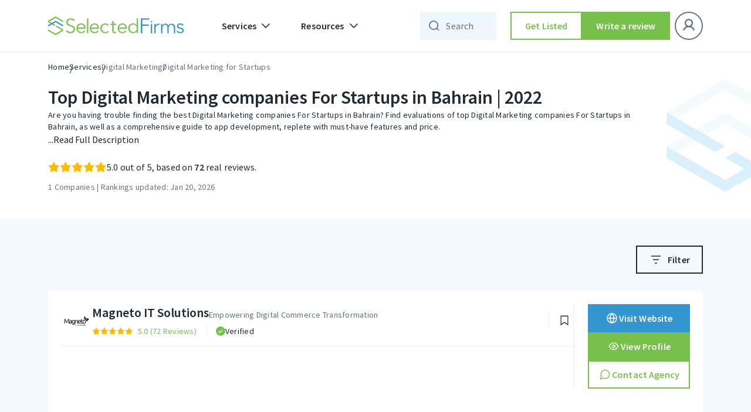

--- FILE ---
content_type: text/html; charset=UTF-8
request_url: https://selectedfirms.co/companies/digital-marketing-for-startups/bahrain
body_size: 42683
content:
<!DOCTYPE html>
<html lang="en">
<head>
    <title>Top Digital Marketing  companies For Startups in Bahrain | 2022 - Jan 2026 Rankings</title>
<meta charset="utf-8">
<meta name="viewport" content="width=device-width, initial-scale=1">
<meta name="keywords" content="">
<meta name="description" content="Are you having trouble finding the best Digital Marketing companies For Startups in Bahrain? Find evaluations of  top Digital Marketing companies For Startups in Bahrain, as well as a comprehensive guide to app development, replete with must-have features and price.">

<meta property="og:url" content="https://selectedfirms.co/companies/digital-marketing-for-startups/bahrain" />
<meta property="og:type" content="product" />
<meta property="og:title" content="Top Digital Marketing  companies For Startups in Bahrain | 2022 - Jan 2026 Rankings" />
<meta property="og:description" content="Are you having trouble finding the best Digital Marketing companies For Startups in Bahrain? Find evaluations of  top Digital Marketing companies For Startups in Bahrain, as well as a comprehensive guide to app development, replete with must-have features and price." />
<meta property="og:image" content="https://selectedfirms.co/public/assets/images/service_image/digital-marketing-for-startups.webp" />
<meta name="google-site-verification" content="Oyn7FUnFZfxAi_c-JR3r2kB1FCAiyHm6g9j3DHM491U" />
            <meta name="robots" content="index, follow" />
    
    <link rel="canonical" href="https://selectedfirms.co/companies/digital-marketing-for-startups/bahrain" id="canonical-url"/>
    <meta name="csrf-token" content="KozjtnaoEF59VzkdEDHpwNtRX8vcz8gNOC0Xma41">
    <link rel="icon" type="image/x-icon" href="https://selectedfirms.co/public/assets/frontend/img/favicon.png">
    
    <link rel="preconnect" href="https://fonts.googleapis.com">
    <link rel="preconnect" href="https://fonts.gstatic.com" crossorigin>
    
<link rel="preload" href="https://selectedfirms.co/public/fonts/s/sourcesanspro/v22/6xK3dSBYKcSV-LCoeQqfX1RYOo3qOK7l.woff2" as="font" type="font/woff2" crossorigin><link rel="preload" href="https://selectedfirms.co/public/fonts/s/sourcesanspro/v22/6xKydSBYKcSV-LCoeQqfX1RYOo3i54rwlxdu.woff2" as="font" type="font/woff2" crossorigin>
<style id="w3speedster-critical-css">:root{--blue:#007bff;--indigo:#6610f2;--purple:#6f42c1;--pink:#e83e8c;--red:#dc3545;--orange:#fd7e14;--yellow:#ffc107;--green:#28a745;--teal:#20c997;--cyan:#17a2b8;--white:#fff;--gray:#6c757d;--gray-dark:#343a40;--primary:#007bff;--secondary:#6c757d;--success:#28a745;--info:#17a2b8;--warning:#ffc107;--danger:#dc3545;--light:#f8f9fa;--dark:#343a40;--breakpoint-xs:0;--breakpoint-sm:576px;--breakpoint-md:768px;--breakpoint-lg:992px;--breakpoint-xl:1200px;--font-family-sans-serif:-apple-system,BlinkMacSystemFont,"Segoe UI",Roboto,"Helvetica Neue",Arial,"Noto Sans",sans-serif,"Apple Color Emoji","Segoe UI Emoji","Segoe UI Symbol","Noto Color Emoji";--font-family-monospace:SFMono-Regular,Menlo,Monaco,Consolas,"Liberation Mono","Courier New",monospace}*,::after,::before{box-sizing:border-box}html{font-family:sans-serif;line-height:1.15;-webkit-text-size-adjust:100%;-webkit-tap-highlight-color:transparent}footer,header,nav,section{display:block}body{margin:0;font-family:-apple-system,BlinkMacSystemFont,"Segoe UI",Roboto,"Helvetica Neue",Arial,"Noto Sans",sans-serif,"Apple Color Emoji","Segoe UI Emoji","Segoe UI Symbol","Noto Color Emoji";font-size:1rem;font-weight:400;line-height:1.5;color:#212529;text-align:left;background-color:#fff}h2,h3,h4{margin-top:0;margin-bottom:.5rem}p{margin-top:0;margin-bottom:1rem}ul{margin-top:0;margin-bottom:1rem}ul ul{margin-bottom:0}a{color:#007bff;text-decoration:none;background-color:transparent}a:hover{color:#0056b3;text-decoration:underline}img{vertical-align:middle;border-style:none}label{display:inline-block;margin-bottom:.5rem}button{border-radius:0}button:focus{outline:5px auto -webkit-focus-ring-color}button,input,select{margin:0;font-family:inherit;font-size:inherit;line-height:inherit}button,input{overflow:visible}button,select{text-transform:none}select{word-wrap:normal}[type=button],button{-webkit-appearance:button}[type=button]:not(:disabled),button:not(:disabled){cursor:pointer}[type=button]::-moz-focus-inner,button::-moz-focus-inner{padding:0;border-style:none}input[type=checkbox]{box-sizing:border-box;padding:0}.h4,.h6,h2,h3,h4{margin-bottom:.5rem;font-weight:500;line-height:1.2}h2{font-size:2rem}h3{font-size:1.75rem}.h4,h4{font-size:1.5rem}.h6{font-size:1rem}.container{width:100%;padding-right:15px;padding-left:15px;margin-right:auto;margin-left:auto}@media (min-width:576px){.container{max-width:540px}}@media (min-width:768px){.container{max-width:720px}}@media (min-width:992px){.container{max-width:960px}}@media (min-width:1200px){.container{max-width:1140px}}.row{display:flex;-ms-flex-wrap:wrap;flex-wrap:wrap;margin-right:-15px;margin-left:-15px}.col-12,.col-lg-12,.col-md-4,.col-sm-12,.col-xl-12{position:relative;width:100%;padding-right:15px;padding-left:15px}.col-12{-ms-flex:0 0 100%;flex:0 0 100%;max-width:100%}@media (min-width:576px){.col-sm-12{-ms-flex:0 0 100%;flex:0 0 100%;max-width:100%}}@media (min-width:768px){.col-md-4{-ms-flex:0 0 33.333333%;flex:0 0 33.333333%;max-width:33.333333%}}@media (min-width:992px){.col-lg-12{-ms-flex:0 0 100%;flex:0 0 100%;max-width:100%}}@media (min-width:1200px){.col-xl-12{-ms-flex:0 0 100%;flex:0 0 100%;max-width:100%}}.fade{transition:opacity .15s linear}@media (prefers-reduced-motion:reduce){.fade{transition:none}}.fade:not(.show){opacity:0}.collapse:not(.show){display:none}.dropdown-menu{position:absolute;top:100%;left:0;z-index:1000;display:none;float:left;min-width:10rem;padding:.5rem 0;margin:.125rem 0 0;font-size:1rem;color:#212529;text-align:left;list-style:none;background-color:#fff;background-clip:padding-box;border:1px solid rgba(0,0,0,.15);border-radius:.25rem}.nav-link{display:block;padding:.5rem 1rem}.nav-link:focus,.nav-link:hover{text-decoration:none}.navbar{position:relative;display:-ms-flexbox;display:flex;-ms-flex-wrap:wrap;flex-wrap:wrap;-ms-flex-align:center;align-items:center;-ms-flex-pack:justify;justify-content:space-between;padding:.5rem 1rem}.navbar .container{display:flex;-ms-flex-wrap:wrap;flex-wrap:wrap;-ms-flex-align:center;align-items:center;-ms-flex-pack:justify;justify-content:space-between}.navbar-brand{display:inline-block;padding-top:.3125rem;padding-bottom:.3125rem;margin-right:1rem;font-size:1.25rem;line-height:inherit;white-space:nowrap}.navbar-brand:focus,.navbar-brand:hover{text-decoration:none}.navbar-nav{display:flex;-ms-flex-direction:column;flex-direction:column;padding-left:0;margin-bottom:0;list-style:none}.navbar-nav .nav-link{padding-right:0;padding-left:0}.navbar-nav .dropdown-menu{position:static;float:none}.navbar-collapse{-ms-flex-preferred-size:100%;flex-basis:100%;-ms-flex-positive:1;flex-grow:1;-ms-flex-align:center;align-items:center}.navbar-toggler{padding:.25rem .75rem;font-size:1.25rem;line-height:1;background-color:transparent;border:1px solid transparent;border-radius:.25rem}.navbar-toggler:focus,.navbar-toggler:hover{text-decoration:none}@media (max-width:991.98px){.navbar-expand-lg>.container{padding-right:0;padding-left:0}}@media (min-width:992px){.navbar-expand-lg{-ms-flex-flow:row nowrap;flex-flow:row nowrap;-ms-flex-pack:start;justify-content:flex-start}.navbar-expand-lg .navbar-nav{-ms-flex-direction:row;flex-direction:row}.navbar-expand-lg .navbar-nav .dropdown-menu{position:absolute}.navbar-expand-lg .navbar-nav .nav-link{padding-right:.5rem;padding-left:.5rem}.navbar-expand-lg>.container{-ms-flex-wrap:nowrap;flex-wrap:nowrap}.navbar-expand-lg .navbar-collapse{display:flex!important;-ms-flex-preferred-size:auto;flex-basis:auto}.navbar-expand-lg .navbar-toggler{display:none}}@-webkit-keyframes progress-bar-stripes{from{background-position:1rem 0}to{background-position:0 0}}.modal{position:fixed;top:0;left:0;z-index:1050;display:none;width:100%;height:100%;overflow:hidden;outline:0}.modal-dialog{position:relative;width:auto;margin:.5rem;pointer-events:none}.modal.fade .modal-dialog{transition:transform .3s ease-out,-webkit-transform .3s ease-out;-webkit-transform:translate(0,-50px);transform:translate(0,-50px)}@media (prefers-reduced-motion:reduce){.modal.fade .modal-dialog{transition:none}}.modal-dialog-centered{display:flex;-ms-flex-align:center;align-items:center;min-height:calc(100% - 1rem)}.modal-dialog-centered::before{display:block;height:calc(100vh - 1rem);height:-webkit-min-content;height:-moz-min-content;height:min-content;content:""}.modal-content{position:relative;display:-ms-flexbox;display:flex;-ms-flex-direction:column;flex-direction:column;width:100%;pointer-events:auto;background-color:#fff;background-clip:padding-box;border:1px solid rgba(0,0,0,.2);border-radius:.3rem;outline:0}.modal-header{display:flex;-ms-flex-align:start;align-items:flex-start;-ms-flex-pack:justify;justify-content:space-between;padding:1rem 1rem;border-bottom:1px solid #dee2e6;border-top-left-radius:calc(.3rem - 1px);border-top-right-radius:calc(.3rem - 1px)}.modal-body{position:relative;-ms-flex:1 1 auto;flex:1 1 auto;padding:1rem}@media (min-width:576px){.modal-dialog{max-width:500px;margin:1.75rem auto}.modal-dialog-centered{min-height:calc(100% - 3.5rem)}.modal-dialog-centered::before{height:min-content}}@-webkit-keyframes spinner-border{to{-webkit-transform:rotate(360deg);transform:rotate(360deg)}}@-webkit-keyframes spinner-grow{0%{-webkit-transform:scale(0);transform:scale(0)}50%{opacity:1;-webkit-transform:none;transform:none}}.d-none{display:none!important}.ml-auto{margin-left:auto!important}@media print{*,::after,::before{text-shadow:none!important;box-shadow:none!important}a:not(.btn){text-decoration:underline}img{page-break-inside:avoid}h2,h3,p{orphans:3;widows:3}h2,h3{page-break-after:avoid}@page{size:a3}body{min-width:992px!important}.container{min-width:992px!important}.navbar{display:none}}a,a:hover{text-decoration:none}h2,h3,h4,.h4,.h6,p,ul{margin:0;padding:0}ul{list-style:none}*{outline:0 !important}body{font-family:"Source Sans Pro",sans-serif}a{display:inline-block}img{width:100%;height:auto;display:block}#return-to-top{position:fixed;bottom:84px;right:24px;display:none;width:clamp(40px,4.392vw,60px);height:clamp(40px,4.392vw,60px);-webkit-transition:all .3s linear;-moz-transition:all .3s ease;-ms-transition:all .3s ease;-o-transition:all .3s ease;transition:all .3s ease;z-index:999;cursor:pointer}input{appearance:none;-webkit-appearance:none;border-radius:0;-moz-border-radius:0;-webkit-border-radius:0;-ms-border-radius:0;-o-border-radius:0}.input-control>span{display:block;margin-bottom:8px;width:100%;font-style:normal;font-weight:400;font-size:12px;line-height:16px;letter-spacing:.4px;color:#212b36}.multi-select-dropdown .ck{padding-left:29px;margin-bottom:12px;font-weight:400;font-size:14px;letter-spacing:.25px;cursor:pointer}.multi-select-dropdown .ck{display:inline-block;position:relative;color:#212b36;line-height:18px;-webkit-user-select:none;-moz-user-select:none;-ms-user-select:none;user-select:none}.multi-select-dropdown .ck input{position:absolute;opacity:0;cursor:pointer;height:0;width:0;transition:.3s ease-in;-moz-transition:.3s ease-in;-webkit-transition:.3s ease-in;-ms-transition:.3s ease-in;-o-transition:.3s ease-in}.multi-select-dropdown .ck-checkmark:after{content:"";position:absolute;display:none}.multi-select-dropdown .ck input:checked~.ck-checkmark:after{display:block}.tl-text,.tm-text,h2,h3,h4{font-style:normal;font-weight:600 !important;color:#212b36}.outline-btn,.secondary-fill-btn{width:288px;height:48px;box-sizing:border-box}h2{font-size:45px;line-height:52px}h3{font-size:36px;line-height:44px}h4,.h4{font-size:32px;line-height:40px}.h6{font-style:normal;font-weight:600;font-size:24px;line-height:32px;color:#212b36}.tl-text{font-size:22px;line-height:28px}.tm-text{font-size:16px;line-height:24px}.ts-text{font-style:normal;font-weight:600;font-size:14px;line-height:20px}.fill-header .navbar .nav-item .nav-link,.ts-text{color:#212b36}.bl-text,.bm-text,.bs-text,.input-control input{font-weight:400}.bl-text{font-style:normal;font-size:16px;line-height:24px;letter-spacing:.15px;color:#212b36}.bm-text,.input-control input{letter-spacing:.25px}.bm-text{font-style:normal;font-size:14px;line-height:20px;color:#212b36}.bs-text{font-style:normal;font-size:12px;line-height:16px;letter-spacing:.4px;color:#212b36}.outline-btn,.secondary-fill-btn,.secondary-outline-btn{padding:0 12px;font-size:16px;line-height:24px;letter-spacing:.15px;display:inline-flex;font-weight:600;text-align:center;font-style:normal;text-decoration:none}.outline-btn{justify-content:center}.outline-btn{border:1.5px solid #212b36;background-color:#fff;color:#212b36;align-items:center}.secondary-fill-btn,.secondary-outline-btn{justify-content:center;color:#fff}.outline-btn:hover{transition:.4s;cursor:pointer;background-color:#77c04b;border-color:#77c04b;color:#fff}.secondary-fill-btn{background-color:#77c04b;border:0;align-items:center}.input-control input,.secondary-outline-btn{border-radius:0;height:48px;box-sizing:border-box}.secondary-fill-btn:hover,.small-btn:hover{transition:.4s;cursor:pointer;background-color:#65a340;color:#fff}.secondary-outline-btn{width:184px;border:1.5px solid #fff;background-color:rgba(0,0,0,0);align-items:center}.input-control input,.input-control select,.small-btn{font-style:normal;font-size:14px;line-height:20px}.secondary-outline-btn:hover{transition:.4s;cursor:pointer;background-color:#fff;color:#000}.small-btn{padding:0 8px;background-color:#77c04b;height:32px;width:128px;border:0;font-weight:600;text-align:center;letter-spacing:.1px;color:#fff;box-sizing:border-box;display:inline-flex;justify-content:center;text-decoration:none;align-items:center}.input-control input{background:#fff;border:1px solid #eaeaea;color:#212b36;padding:0 16px}.input-control select{height:48px;border-radius:0;background:url(/public/assets/frontend/img/chevron-down.svg) 0 0/24px no-repeat;border:1px solid #eaeaea;box-sizing:border-box;font-weight:400;letter-spacing:.25px;color:#212b36;background-position:calc(100% - 9px),calc(100% - 9px);padding:0 32px 0 16px;outline:0 !important;box-shadow:none !important;-moz-appearance:none;-webkit-appearance:none;appearance:none}header .navbar .container .collapse .navbar-nav .nav-item.dropdowns .dropdown-menu .inmenu-con{display:flex;align-items:center;margin-bottom:12px}.fill-header .navbar .nav-item .nav-link{align-items:center;font-weight:600;font-size:16px;line-height:24px;letter-spacing:.15px;display:flex;font-style:normal}header .navbar .container .collapse .navbar-nav .nav-item.dropdowns .dropdown-menu .inmenu-con .menu-name{margin-left:12px}header .navbar .container .collapse .navbar-nav .nav-item.dropdowns .dropdown-menu .inmenu-con:hover .menu-name{color:#637381}header .dropdown-menu{border:0;box-shadow:0 8px 24px rgba(49,63,71,.08)}.fill-header{width:100%;top:0;left:0;position:-webkit-sticky;position:sticky;z-index:999;border-bottom:1px solid #eaeaea}.fill-header .navbar .navbar-toggler img{filter:unset}.fill-header .navbar{background-color:#fff;padding:20px 0}.fill-header .navbar .secondary-fill-btn,.fill-header .navbar .secondary-outline-btn{width:184px}.fill-header .navbar .secondary-outline-btn{background-color:#fff;border:1.5px solid #212b36;color:#212b36}.fill-header .navbar .secondary-outline-btn:hover{background-color:#77c04b;border-color:#77c04b;color:#fff}.fill-header .navbar .nav-item .dropdown-toggles::after{content:" ";background-image:url(/public/assets/frontend/img/chevron-down.svg);width:24px;height:24px;background-repeat:no-repeat;border:0}.fill-header .navbar .navbar-collapse .navbar-nav .nav-item{margin-left:12px;margin-right:12px}.fill-header .navbar .navbar-collapse .navbar-nav li:first-child{margin-left:0}.fill-header .navbar .navbar-collapse .navbar-nav li:last-child{margin-right:0}footer:after{background-image:url(/public/assets/frontend/img/Footer_Bg.svg)}@-webkit-keyframes blink{0%,100%{opacity:1}50%{opacity:0}}.input-control input,.input-control select{width:100%}header .navbar .container .collapse .navbar-nav .nav-item.dropdowns .dropdown-menu{padding:0}.comp-list-st-th-tw .step_third .inner-input .input-group-button img{width:auto}.multi-select-dropdown .multi-dropdown-list .ck:last-child{margin-bottom:0}header .navbar .container .collapse .navbar-nav .nav-item.dropdowns{position:relative}.navbar-brand{margin-right:48px}.comp-list-st-th-tw .step_third .inner-input{width:100%;position:relative}.comp-list-st-th-tw .step_third .inner-input input{border-right:1px solid #eaeaea;padding-right:36px}.comp-list-st-th-tw .step_third .inner-input input:focus,.input-control input:focus,.input-control select:focus{border-color:#3396d1}.comp-list-st-th-tw .step_third .inner-input .input-group-button,.input-control .input-group-button{width:auto;position:absolute;top:50%;right:12px;transform:translateY(-50%)}.review-popup .modal-dialog{max-width:416px}.multi-select-dropdown .ck input:checked~.ck-checkmark{background-color:#77c04b;border-color:#77c04b}p:empty{display:none;margin-bottom:0}:root{--white:#fff}.fill-header .navbar .navbar-collapse ul:last-child{margin-left:0px}.multi-dropdown-list>.inner-input{margin-bottom:16px;position:relative}.multi-dropdown-list .ck{display:block}@media(max-width:575px){.navbar-brand{margin-right:18px}}a{-webkit-transition:.3s;transition:.3s}.modal-structure{padding-left:12px;padding-right:12px}.modal-structure .modal-content{border:0;border-radius:0}.modal-structure .modal-content .modal-header{padding:28px 24px 24px 32px}.modal-structure .modal-content .modal-body{padding:25px 32px 0}.multi-select-dropdown{position:relative;margin-bottom:0}.multi-select-dropdown .multi-dropdown-list{padding:19px;background:#fff;position:absolute;top:100%;left:0;right:0;border-radius:0;-moz-border-radius:0;-webkit-border-radius:0;-ms-border-radius:0;-o-border-radius:0;-webkit-box-shadow:0 1px 8px rgba(0,0,0,.25);box-shadow:0 1px 8px rgba(0,0,0,.25);max-height:223px;overflow-y:auto;display:none;z-index:10}.multi-select-dropdown .multi-dropdown-list .ck{margin-bottom:16px;display:block}.multi-select-dropdown .multi-dropdown-label{display:flex;-moz-display:flex;-webkit-display:flex;-ms-display:flex;-o-display:flex;-webkit-box-pack:start;-ms-flex-pack:start;justify-content:flex-start;-moz-justify-content:flex-start;-webkit-justify-content:flex-start;-ms-justify-content:flex-start;-o-justify-content:flex-start;-webkit-box-align:center;-ms-flex-align:center;align-items:center;-moz-align-items:center;-webkit-align-items:center;-ms-align-items:center;-o-align-items:center;min-height:48px;font-size:14px;letter-spacing:.25px;line-height:20px;color:#212b36;background:#fff;border:1px solid #eaeaea;padding:8px 40px 8px 16px;cursor:pointer;border-radius:0;-moz-border-radius:0;-webkit-border-radius:0;-ms-border-radius:0;-o-border-radius:0;position:relative;outline:0 !important;-webkit-box-shadow:none !important;box-shadow:none !important;margin-bottom:0}.multi-select-dropdown .multi-dropdown-label::before{content:"";position:absolute;right:9px;top:50%;height:24px;width:24px;background-image:url(/public/assets/frontend/img/chevron-down.svg);background-position:center;background-size:cover;-webkit-transform:translateY(-50%);transform:translateY(-50%)}.multi-select-dropdown .ck-checkmark{position:absolute;top:0;left:0;height:18px;width:18px;border:2px solid #ccc;-webkit-box-sizing:border-box;box-sizing:border-box;border-radius:2px;-moz-border-radius:2px;-webkit-border-radius:2px;-ms-border-radius:2px;-o-border-radius:2px;background-color:rgba(0,0,0,0);transition:.3s ease-in;-moz-transition:.3s ease-in;-webkit-transition:.3s ease-in;-ms-transition:.3s ease-in;-o-transition:.3s ease-in}.multi-select-dropdown .ck:hover input~.ck-checkmark{border-color:#77c04b}.multi-select-dropdown .ck .ck-checkmark:after{left:4px;top:0;width:6px;height:12px;border:solid #fff;border-width:0 2px 2px 0;-webkit-transform:rotate(45deg);transform:rotate(45deg)}.navbar-nav .nav-item .nav-link.dropdown-toggles{position:relative}.navbar-nav .nav-item .nav-link.dropdown-toggles::before{content:"";height:24px;width:100%;position:absolute;bottom:-24px;left:0;right:0;background-color:rgba(0,0,0,0)}header .navbar .container .collapse .navbar-nav .nav-item.dropdowns .dropdown-menu .tab-content-2{padding:16px}@media(max-width:575px){header .navbar .container .collapse .navbar-nav .nav-item.dropdowns .dropdown-menu .tab-content-2{padding:8px 0}}@media(min-width:576px)and (max-width:767px){header .navbar .container .collapse .navbar-nav .nav-item.dropdowns .dropdown-menu .tab-content-2{padding:8px 0}}.popup-block{padding-top:12px}.popup-block .modal-dialog{max-width:808px}.popup-block .modal-dialog .modal-content{border-radius:0;border:2px solid #eaeaea;-webkit-box-shadow:0 10px 20px rgba(48,54,77,.07);box-shadow:0 10px 20px rgba(48,54,77,.07);background:linear-gradient(107.06deg, #DBF2FF -0.29%, #EDFFE0 113.39%)}.popup-block .modal-dialog .modal-content .modal-body{padding:48px 32px 56px 48px}.popup-block .modal-header{padding:0 !important}.popup-block .modal-header button{padding:0;margin:0;background:0 0;position:absolute;border:0;right:4px;top:4px;z-index:2;width:24px;height:24px}.popup-block .modal-header button>img{width:100%;height:100%;filter:invert(1)}.popup-block .flex_popup_row{display:flex;align-items:flex-start;justify-content:space-between;gap:0}.popup-block .flex_popup_row .right_pop_col{max-width:416px;width:100%}.popup-block .flex_popup_row .left_pop_col{max-width:344px;padding-right:32px}.popup-block .flex_popup_row .left_pop_col .main_logo{margin-right:auto;height:28px;width:auto;margin-bottom:clamp(24px,4.685vw,64px)}.popup-block .flex_popup_row .left_pop_col .main_logo>img{height:100%;object-fit:contain;width:auto}.popup-block .flex_popup_row .left_pop_col>h2{color:#212b36}.popup-block .flex_popup_row .left_pop_col>h2>span{display:inline-block;position:relative;color:#3396d1;padding-bottom:2px}.popup-block .flex_popup_row .left_pop_col>h2>span::after{content:"";position:absolute;left:0;bottom:0;width:100%;height:8px;background-image:url(/public/assets/frontend/img/about-us/heading-border.svg);background-position:center;background-size:cover;background-repeat:no-repeat}.popup-block .flex_popup_row .left_pop_col>p{color:#212b36;margin-top:8px}.popup-block .flex_popup_row .left_pop_col>a{margin-top:24px;max-width:200px}.searchbar-wpr .searchbar{padding-left:44px;padding-right:40px;background-color:rgba(51,150,209,.08)}#overlay{position:fixed;top:0;z-index:100;width:100%;height:100%;display:none;background:rgba(0,0,0,.6)}.cv-spinner{height:100%;display:flex;justify-content:center;align-items:center}.spinner{width:40px;height:40px;border:2.5px solid #ddd;border-top:2.5px solid #1da724;border-radius:50%;animation:.8s linear infinite sp-anime}.searchbar-wpr .searchbar,.searchbar-wpr-mobile .searchbar{border:0;outline:0;font-weight:400;font-size:16px;line-height:24px;letter-spacing:.15px;color:#212b36}@keyframes sp-anime{100%{transform:rotate(360deg)}}header .navbar .container .collapse .navbar-nav .nav-item.dropdowns:first-child,header .navbar .container .collapse .navbar-nav .nav-item.dropdowns:last-child{margin-left:0;margin-right:0}.searchbar-wpr{position:relative;width:200px;visibility:hidden;transition:width .3s ease-in}.fill-header .searchbar-wpr,.fill-header .searchbar-wpr-mobile{visibility:visible}.searchbar-wpr .searchbar{height:48px;width:100%;position:relative;z-index:1}.searchbar-wpr .search-closes,.searchbar-wpr .search-icons{position:absolute;top:50%;transform:translateY(-50%);cursor:pointer}.searchbar-wpr .searchbar::placeholder{color:#637381}.searchbar-wpr .search-icons{left:12px;height:24px;width:24px;z-index:0;opacity:.6}.searchbar-wpr .search-closes{right:12px;height:16px;width:16px;display:none;z-index:2}.blur-bg,.blur-bg-mobile{position:fixed;top:88px;left:0;right:0;bottom:0;height:calc(100vh - 88px);width:100%;background-color:rgba(0,0,0,.4);display:none}.searchbar-wpr-mobile{position:relative;width:34px;visibility:hidden;transition:width .1s ease-in}.searchbar-wpr-mobile .searchbar{height:48px !important;width:100%;background-color:rgba(0,0,0,0);padding-left:35px;padding-right:0px;position:relative;z-index:1}.searchbar-wpr-mobile .searchbar::placeholder{color:#637381}.searchbar-wpr-mobile .search-icons{position:absolute;top:50%;left:6px;height:24px;width:24px;transform:translateY(-50%);cursor:pointer;z-index:0}.searchbar-wpr-mobile .search-closes{position:absolute;top:50%;right:12px;background-color:rgba(0,0,0,0);padding:4px;transform:translateY(-50%);cursor:pointer;display:none !important;z-index:2}.searchbar-wpr-mobile .search-closes img{height:16px;width:16px}@media(max-width:991px){.navbar-nav .nav-item .nav-link.dropdown-toggles::before{display:none}header .navbar .navbar-collapse{position:fixed;top:63px;background:#fff;width:100%;left:0;right:0;padding:8px;margin-top:0 !important}.navbar .navbar-collapse .navbar-nav.single_div_wpr{flex-direction:unset;justify-content:space-between;margin-top:12px}.navbar .navbar-collapse .navbar-nav.single_div_wpr>*{width:calc(50% - 8px)}.navbar .navbar-collapse .navbar-nav.single_div_wpr .nav-item>a{margin:0 !important}.searchbar-wpr{display:none}.blur-bg-mobile{top:64px;height:calc(100vh - 64px)}}@media(max-width:575px){.popup-block .modal-dialog .modal-content .modal-body{padding:32px}.popup-block .flex_popup_row .left_pop_col{max-width:100%;padding:0}.popup-block .flex_popup_row .right_pop_col{display:none}.popup-block .flex_popup_row .left_pop_col>a{max-width:100%}.popup-block .flex_popup_row{display:block}}@media(min-width:768px){.row{margin-left:-12px !important;margin-right:-12px !important}.col-12,.col-lg-12,.col-md-4,.col-sm-12,.col-xl-12{padding-left:12px !important;padding-right:12px !important}.container{padding-left:12px;padding-right:12px}}@media(min-width:992px){.searchbar-wpr-mobile{display:none}header .navbar .container{position:relative}header .navbar .container .collapse .navbar-nav .nav-link{padding:8px 16px}header .navbar .container .collapse .navbar-nav .nav-item.dropdowns:first-child{position:relative;margin-right:8px}header .navbar .container .collapse .navbar-nav .nav-item.dropdowns:last-child{margin-left:8px}header .navbar .container .collapse .navbar-nav .nav-item.dropdowns:last-child .dropdown-menu{width:200px;top:60px}header .navbar .container .collapse .navbar-nav .nav-item.dropdowns .dropdown-toggles::after{transform:rotate(0);transition:.3s linear}header .navbar .container .collapse .navbar-nav .nav-item.dropdowns .dropdown-menu{width:100%;border-radius:0;top:62px}}@media(min-width:1366px){.container{max-width:1224px;padding-left:0;padding-right:0}}@media(min-width:1400px){.bl-text{font-size:18px;line-height:28px}.bm-text{font-size:16px;line-height:24px}}@media(min-width:992px)and (max-width:1365px){header .navbar .container .collapse .navbar-nav .nav-item.dropdowns .dropdown-menu{width:calc(100% - 24px);left:12px}}@media(min-width:768px)and (max-width:991px){header .navbar .container .collapse .navbar-nav .nav-item.dropdowns .dropdown-menu .tab-content-2{padding:8px 0}}@media(min-width:576px)and (max-width:767px){header .navbar .container .collapse .navbar-nav .nav-item.dropdowns .dropdown-menu .tab-content-2{padding:8px 0px}}@media(max-width:1365px){.searchbar-wpr{width:48px}.searchbar-wpr .searchbar{padding-right:4px}.fill-header .navbar .navbar-collapse .navbar-nav .nav-item{margin-left:12px;margin-right:12px}.fill-header .navbar .navbar-collapse ul:last-child{margin-left:16px}}@media(max-width:1199px){.fill-header .navbar .secondary-fill-btn,.fill-header .navbar .secondary-outline-btn{width:144px}.fill-header .navbar .navbar-collapse .navbar-nav .nav-item{margin-left:8px;margin-right:8px}.fill-header .navbar .navbar-collapse ul:last-child{margin-left:12px}button.navbar-toggler.hide-on-active-mobile{padding:0px;margin-left:12px}}@media(max-width:991px){.navbar-expand-lg .container{padding-left:12px;padding-right:12px}.navbar-toggler{padding-right:0}.header .navbar .navbar-collapse{max-height:440px;overflow-y:auto;-ms-overflow-style:none;scrollbar-width:none}.header .navbar .navbar-collapse::-webkit-scrollbar{display:none}header .navbar .container .collapse .navbar-nav .nav-item.dropdowns .dropdown-menu{padding:0;box-shadow:none}.fill-header .navbar{padding-top:8px;padding-bottom:8px}.fill-header .navbar .navbar-collapse .navbar-nav .nav-item{margin:0}.fill-header .navbar .navbar-collapse ul:last-child{margin-left:0}.fill-header .navbar .secondary-outline-btn{background-color:#fff;border:1.5px solid #212b36;color:#212b36;width:100%;height:36px;margin-top:16px}.fill-header .navbar .secondary-fill-btn{width:100%;margin:12px 0;height:36px}.fill-header .navbar .nav-item .nav-link{color:#212b36}.fill-header .navbar .nav-item .dropdown-toggles::after{content:" ";background-image:url(/public/assets/frontend/img/chevron-down.svg);width:24px;height:24px;background-repeat:no-repeat;border:0;transform:rotate(0);transition:.3s linear}header .navbar .navbar-brand img{height:24px;width:auto}header .navbar .navbar-toggler img{filter:brightness(100)}header .navbar .nav-item .nav-link{justify-content:space-between}}@media(max-width:767px){.blur-bg-mobile{top:62px;height:calc(100vh - 62px)}.container{padding-left:12px;padding-right:12px}.row{margin-left:-8px !important;margin-right:-8px !important}.row>*{padding-left:8px !important;padding-right:8px !important}.fill-header .navbar{padding-top:7px;padding-bottom:7px}header .navbar .container .collapse .navbar-nav .nav-item.dropdowns .dropdown-menu .inmenu-con{margin-bottom:8px}header .navbar .container .collapse .navbar-nav .nav-item.dropdowns .dropdown-menu{padding:0}}@media(max-width:575px){.input-control input,.input-control select,.outline-btn,.secondary-fill-btn,.secondary-outline-btn{height:40px}h2{font-size:26px !important;line-height:36px !important}h3{font-size:22px !important;line-height:30px !important}h4,.h4{font-size:20px;line-height:28px}.h6{font-size:18px !important;line-height:20px !important}header .navbar .container .collapse .navbar-nav .nav-item.dropdowns .dropdown-menu .tab-content-2{padding:8px 0}}@media(max-width:991px){.modal-structure{padding-left:12px !important;padding-right:12px !important}}@media(max-width:767px){.new-menu-column{position:absolute;right:32px;top:12px}}@media(max-width:575px){.new-menu-column{right:16px}.modal-structure .modal-dialog{margin-left:auto;margin-right:auto}.modal-structure .modal-content .modal-header{padding:18px 16px 17px}.modal-structure .modal-content .modal-body{padding:14px 16px 0}.multi-select-dropdown .multi-dropdown-label{min-height:40px}}header .nav-item .dropdown-toggles{cursor:pointer}header .nav-item .dropdown-toggles::after{display:inline-block;margin-left:.255em}.comparison{position:fixed;z-index:89;bottom:0;left:0;right:0;height:1px}.new-main-menu{list-style:none;display:block;margin-left:0 !important;min-width:280px;position:relative;box-shadow:0px 4px 12px 0px rgba(0,0,0,.0509803922)}.new-main-menu{height:412px;overflow-x:auto}header .navbar .container .collapse .navbar-nav .nav-item.dropdowns .dropdown-menu{width:auto}li.new-menu-item{padding:10px 16px;background-color:var(--white);transition:all 200ms ease-in;border-left:2px solid rgba(0,0,0,0)}li.new-menu-item:hover{background-color:#f2faff;transition:all 200ms ease-in;border-left:2px solid #3396d1}li.new-menu-item:hover .menu-link{color:#3396d1;transition:all 200ms ease-in}.new-menu-item .menu-link{color:#637381;display:block;text-decoration:none;transition:all 200ms ease-in;position:relative}.new-menu-item .menu-link::after{content:"";position:absolute;right:0;top:0;bottom:0;background-image:url(/public/assets/frontend/img/arrow-right-megamenu.svg);width:24px;height:24px;transition:all 300ms ease-in}.new-menu-item:hover .menu-link::after{content:"";position:absolute;right:0;top:0;bottom:0;background-image:url(/public/assets/frontend/img/arrow-right-megamenu.svg);width:24px;height:24px;transform:rotate(180deg);transition:all 300ms ease-in}.new-main-menu .explore_all{border-top:1px solid #eaeaea;padding:10px 16px}.new-main-menu .explore_all>a{color:#3396d1;display:flex;align-items:center;justify-content:flex-start;transition:all 300ms ease-in}.new-main-menu .explore_all>a>img{opacity:0;width:12px;height:12px;margin-left:8px;transition:all 300ms ease-in}.new-main-menu .explore_all:hover>a>img{opacity:1;transition:all 300ms ease-in}.new-main-menu .explore_all>a:hover{color:rgba(51,150,209,.8);transition:all 300ms ease-in}.new-main-menu-mobile .explore_all{display:flex;padding:8px 0;background-color:var(--white);transition:all 200ms ease-in}.new-main-menu-mobile .explore_all>a{display:flex;align-items:center;justify-content:flex-start;color:#3396d1}.new-main-menu-mobile .explore_all>a>img{width:12px;height:12px;margin-left:8px}.inner-mega-menu{position:absolute;top:100%;top:0;left:279px;background:#fff;display:none;width:auto}.inner-mega-menu .new-menu-column{width:33.3333333333%;border-right:1px solid #eaeaea;display:inline-table;height:100%;min-width:236px}.inner-mega-menu .new-menu-column:last-child{border-right:0}.inner-mega-menu .new-menu-column>ul{height:100%;margin-left:0 !important}.inner-mega-menu .new-menu-column>ul>li{padding:6px 16px 6px 24px}.inner-mega-menu .new-menu-column>ul>li>a{color:#637381;display:block}.inner-mega-menu .new-menu-column>ul>li>a:hover{color:#3396d1}.new-main-menu::-webkit-scrollbar,.inner-mega-menu::-webkit-scrollbar{width:2px}.new-main-menu::-webkit-scrollbar-track,.inner-mega-menu::-webkit-scrollbar-track{background:rgba(196,196,196,.35)}.new-main-menu::-webkit-scrollbar-thumb,.inner-mega-menu::-webkit-scrollbar-thumb{background:#666;border-radius:2px}.new-main-menu::-webkit-scrollbar-thumb:hover,.inner-mega-menu::-webkit-scrollbar-thumb:hover{background:#666}.new-main-menu,.inner-mega-menu{scrollbar-width:none;scrollbar-color:#666 rgba(196,196,196,.35)}.new_mobile_megamenu{display:none}.new_mobile_megamenu .new-main-menu-mobile{list-style:none;display:block;margin-left:0 !important;width:100%;position:relative}li.new-menu-item-mobile{padding:8px 0;background-color:var(--white);transition:all 200ms ease-in;position:relative}.new-main-menu-mobile .menu-link-mobile{color:#637381;display:inline-block;text-decoration:none;transition:all 200ms ease-in;margin-left:8px}.new-menu-item-mobile .mobile-item-content{display:none;margin-top:4px}.new-menu-item-mobile .inner_icon_wpr{display:flex;align-items:center;justify-content:space-between}.new-menu-item-mobile .inner_icon_wpr>img.accordion_img_icon{width:24px;height:24px}.mobile-item-content>ul>li{list-style-type:none;padding:0 8px;margin-bottom:4px}.mobile-item-content>ul{max-height:216px;overflow-y:auto}.mobile-item-content>ul>li .inner_mobile_links{font-size:12px;line-height:18px;display:block;color:#637381}.mobile-item-content>ul::-webkit-scrollbar{width:2px}.mobile-item-content>ul::-webkit-scrollbar-track{background:rgba(196,196,196,.35)}.mobile-item-content>ul::-webkit-scrollbar-thumb{background:#666;border-radius:2px}.mobile-item-content>ul::-webkit-scrollbar-thumb:hover{background:#666}@media(max-width:991px){.new_mobile_megamenu{display:block !important}.new-main-menu-mobile .explore_all{margin-left:8px}}header .navbar .container .collapse .navbar-nav .nav-item.dropdowns .dropdown-menu .inmenu-con .menu-name{color:#637381;transition:all 200ms ease-in}header .navbar .container .collapse .navbar-nav .nav-item.dropdowns .dropdown-menu .inmenu-con:hover .menu-name{color:#3396d1;transition:all 200ms ease-in}.get-btn{background:#77c04b;font-size:16px;font-weight:600;line-height:24px;letter-spacing:.15px;text-align:center;color:#fff;padding:10px clamp(12px,1.757vw,24px);width:100% !important;display:flex;justify-content:center;align-items:center;border:solid 2px #77c04b;white-space:nowrap}.get-btn:hover{background:rgba(0,0,0,0);color:#77c04b}.searchbar-wpr{transition:all 0s;width:184px;margin-right:8px}.search-tranding{position:absolute;top:100%;left:0;background:#fff;border:solid 2px #3396d1;padding:clamp(16px,1.464vw,20px) 0;width:100%;box-shadow:0px 0px 15px 0px rgba(0,0,0,.1);max-height:520px;overflow-y:auto;scrollbar-width:thin;opacity:0;visibility:hidden;z-index:999}.search-list{display:flex;flex-direction:column;margin:8px 0 0 0 !important;padding:0 !important}.search-list img{max-width:100%;width:16px;height:auto;flex:0 0 16px}.search-list li{display:flex;align-items:center;gap:8px;cursor:pointer;padding:4px clamp(16px,1.464vw,20px);transition:all .3s}.search-list li:hover{background:rgba(51,150,209,.05)}.search-tranding>p{font-size:12px;font-weight:600;color:#637381;letter-spacing:.5px;line-height:135%;padding:0 clamp(16px,1.464vw,20px)}.search-list a{font-size:14px;font-weight:600;line-height:140%;letter-spacing:.1px;color:#212b36}.search-type-suggetion .search-list a{font-weight:400}@media(max-width:1365px){.searchbar-wpr{width:130px}}.header-main-block .single_div_wpr .nav-item{margin:0 !important}.header-main-block .single_div_wpr{gap:12px}.header-main-block .single_div_wpr .get-btn.border-get-btn{background:#fff;color:#77c04b;border-color:#77c04b;border-width:2px}.header-main-block .single_div_wpr .get-btn.border-get-btn:hover{background:#77c04b;color:#fff}.header-main-block .head-user .head-usr-img{width:48px;height:48px;border:solid 2px #637381;border-radius:100px;cursor:pointer;transition:all .3s;display:flex;align-items:center;justify-content:center;margin-left:8px}.header-main-block .head-user .head-usr-img img{width:32px;height:32px;transition:all .3s;border-radius:50%}.header-main-block .head-user .head-usr-img.user-icon-wpr img{width:24px;height:24px;transition:all .3s}.header-main-block .head-user{position:relative;order:3}.header-main-block .head-user::before{content:"";height:24px;width:100%;position:absolute;bottom:-24px;left:0;right:0;background-color:rgba(0,0,0,0);cursor:pointer}@media(min-width:992px)and (max-width:1199px){.header-main-block .head-user .head-usr-img{width:40px;height:40px;margin-left:4px}.fill-header .header-main-block .navbar .navbar-collapse ul:last-child,header.header-main-block .navbar .container .collapse .navbar-nav .nav-item.dropdowns:last-child{margin-left:0}header.header-main-block .navbar .container .collapse .navbar-nav .nav-item.dropdowns:first-child{margin-right:0px}header.header-main-block .navbar-brand{margin-right:10px}}@media(max-width:991px){.header-main-block .head-user .head-usr-img{width:24px;height:24px;border-color:rgba(0,0,0,.7098039216)}.header-main-block .head-user .head-usr-img img{width:18px;height:14px;transition:all .3s}.header-main-block .head-user .head-usr-img.user-icon-wpr img{width:18px;height:14px;transition:all .3s}.header-main-block .head-user{order:initial}}.loader_search_bar{width:16px;height:16px;position:absolute;top:50%;transform:translateY(-50%);right:12px}.badges_wpr{position:relative}.badges_wpr>ul{list-style:none;padding:0;margin:0;display:flex;gap:10px}.new_footer_design{position:relative;background-color:#0c354d;padding:0 !important}.new_footer_design::after{content:"";background-image:url(/public/assets/frontend/img/footer_bg.png);background-position:center;background-repeat:no-repeat;background-size:cover;position:absolute;height:100%;width:100%;inset:0;display:block;z-index:0}.new_footer_design .container{z-index:1;position:relative}.new_footer_design .footer_main_row{display:flex;align-items:flex-start;justify-content:flex-start;padding:clamp(32px,3.514vw,48px) 0}.new_footer_design .footer_main_row .left_footer_data{padding-right:clamp(24px,2.928vw,40px);border-right:1px solid hsla(0,0%,100%,.2)}.new_footer_design .footer_main_row .left_footer_data .footer_fst_wpr,.new_footer_design .footer_main_row .left_footer_data .footer_sec_wpr{width:256px}.new_footer_design .footer_main_row .left_footer_data .footer_sec_wpr .social_icon_wpr_mobile{display:none}.new_footer_design .footer_main_row .left_footer_data .footer_fst_wpr .footer_logo{margin-bottom:16px;padding-bottom:8px;border-bottom:1px solid #fff}.new_footer_design .footer_main_row .left_footer_data .footer_fst_wpr .footer_logo>img{display:inline-block;width:auto;height:20px}.new_footer_design .footer_main_row .left_footer_data .footer_fst_wpr>p{color:#fff}.new_footer_design .footer_main_row .left_footer_data .footer_sec_wpr{margin-top:clamp(24px,2.928vw,40px)}.new_footer_design .footer_main_row .left_footer_data .footer_sec_wpr>p{color:#fff;padding-bottom:2px;border-bottom:1px solid #fff;display:inline-block}.new_footer_design .footer_main_row .left_footer_data .footer_sec_wpr .contact_info_wpr{margin-top:16px;display:flex;flex-wrap:wrap;gap:8px}.new_footer_design .footer_main_row .left_footer_data .footer_sec_wpr .contact_info_wpr .inner_contact_info{display:flex;align-items:flex-start;justify-content:flex-start;gap:4px;width:100%}.new_footer_design .footer_main_row .left_footer_data .footer_sec_wpr .contact_info_wpr .inner_contact_info>img{width:24px;height:24px}.new_footer_design .footer_main_row .left_footer_data .footer_sec_wpr .contact_info_wpr .inner_contact_info>:where(a,p){color:#fff;overflow:hidden}.new_footer_design .footer_main_row .right_footer_data{padding-left:clamp(24px,2.928vw,40px);display:grid;grid-template-columns:repeat(4, 1fr);gap:clamp(24px,3.514vw,48px)}.new_footer_design .footer_main_row .right_footer_data .inner_right_footer .right_footer_head{color:#3396d1;font-family:"Source Sans Pro",sans-serif;font-weight:600;font-size:16px;line-height:24px;letter-spacing:.15px;position:relative}.new_footer_design .footer_main_row .right_footer_data .inner_right_footer ul{display:flex;flex-wrap:wrap;gap:8px;margin-top:12px}.new_footer_design .footer_main_row .right_footer_data .inner_right_footer ul li{width:100%}.new_footer_design .footer_main_row .right_footer_data .inner_right_footer ul li a{font-style:normal;font-size:14px;line-height:20px;color:#fff;display:inline-block}.new_footer_design .copy_right_wpr{display:flex;align-items:center;justify-content:space-between;gap:24px;padding:20px 0;border-top:1px solid hsla(0,0%,100%,.2)}.new_footer_design .copy_right_wpr .inner_left_copy_wpr>p{color:#919eab}.new_footer_design .copy_right_wpr .social_icon_wpr{display:flex;gap:12px;align-items:center;justify-content:flex-end}@media(min-width:1400px){.new_footer_design .footer_main_row .right_footer_data .inner_right_footer ul li a{font-size:16px;line-height:24px}}@media(max-width:991px){.new_footer_design .footer_main_row .left_footer_data .footer_fst_wpr,.new_footer_design .footer_main_row .left_footer_data .footer_sec_wpr{width:226px}}@media(max-width:767px){.new_footer_design::after{content:"";background-image:url(/public/assets/frontend/img/footer-bg-mobile.png)}.new_footer_design .footer_main_row{flex-wrap:wrap;gap:40px;padding-top:48px;padding-bottom:0}.new_footer_design .footer_main_row .left_footer_data,.new_footer_design .footer_main_row .right_footer_data{width:100%;padding:0;border:0}.new_footer_design .footer_main_row .left_footer_data .footer_fst_wpr,.new_footer_design .footer_main_row .left_footer_data .footer_sec_wpr{width:100%}.new_footer_design .footer_main_row .right_footer_data{display:flex;flex-wrap:wrap;gap:0}.new_footer_design .footer_main_row .right_footer_data .inner_right_footer{padding:16px 0;border-top:1px solid hsla(0,0%,100%,.2);width:100%}.new_footer_design .footer_main_row .right_footer_data .inner_right_footer .right_footer_head::after{content:"";background-image:url(/public/assets/frontend/img/chevron-down-white.svg);width:24px;height:24px;position:absolute;top:50%;transform:translateY(-50%);right:0;background-position:center;background-size:cover;background-repeat:no-repeat;transition:all 300ms ease}.new_footer_design .footer_main_row .right_footer_data .inner_right_footer .toggle_mobile{display:none}.new_footer_design .footer_main_row .left_footer_data .footer_fst_wpr .footer_logo{margin-bottom:8px;padding-bottom:4px}.new_footer_design .footer_main_row .left_footer_data .footer_sec_wpr .contact_info_wpr{margin-top:8px}.new_footer_design .footer_main_row .left_footer_data .footer_sec_wpr .contact_info_wpr .inner_contact_info>img{width:20px;height:20px}.new_footer_design .footer_main_row .left_footer_data .footer_sec_wpr .social_icon_wpr_mobile{display:flex;margin-top:24px;gap:12px}.new_footer_design .footer_main_row .left_footer_data .footer_sec_wpr .social_icon_wpr_mobile>a{width:24px;height:24px;display:block}.new_footer_design .footer_main_row .left_footer_data .footer_sec_wpr .social_icon_wpr_mobile>a>img{width:100%;height:100%}.new_footer_design .copy_right_wpr .social_icon_wpr{display:none}.new_footer_design .copy_right_wpr{padding:24px 0;justify-content:center}}body{font-family:"Source Sans Pro",sans-serif;box-sizing:border-box}.service_listing_main .top_listing_details{padding-top:clamp(12px,1.171vw,16px);padding-bottom:clamp(32px,3.514vw,48px);position:relative;overflow:hidden}.service_listing_main .top_listing_details::after{content:"";position:absolute;right:-56px;top:50%;transform:translateY(-50%);background-image:url(/public/assets/frontend/img/service_listing_banner_img.svg);width:200px;height:200px;background-position:center;background-repeat:no-repeat;background-size:cover}.service_listing_main .top_listing_details .breadcrumbs_section{margin-bottom:clamp(8px,1.757vw,24px)}.service_listing_main .top_listing_details .breadcrumbs_section .breadcrumbs_list{display:flex;align-items:center;justify-content:flex-start;gap:8px;margin:0;list-style-type:none;padding:0;width:100%}.service_listing_main .top_listing_details .breadcrumbs_section .breadcrumbs_list li{position:relative;width:max-content}.service_listing_main .top_listing_details .breadcrumbs_section .breadcrumbs_list li:last-child::after{display:none}.service_listing_main .top_listing_details .breadcrumbs_section .breadcrumbs_list li::after{content:"/";position:absolute;right:-2px;top:0;height:1px;width:1px}.service_listing_main .top_listing_details .breadcrumbs_section .breadcrumbs_list li span,.service_listing_main .top_listing_details .breadcrumbs_section .breadcrumbs_list li a{color:#212b36;text-decoration:none;display:block}.service_listing_main .top_listing_details .breadcrumbs_section .breadcrumbs_list li.current span{color:#637381;display:block}.service_listing_main .top_listing_details .top_listing_heading{margin-bottom:clamp(16px,1.757vw,24px);max-width:1016px}.service_listing_main .top_listing_details .bottom_star_rating_wpr{margin-bottom:12px;display:flex;align-items:center;justify-content:flex-start;gap:clamp(8px,.878vw,12px);flex-wrap:wrap}.service_listing_main .top_listing_details .bottom_star_rating_wpr .real_reviews_wpr{color:#212b36}.service_listing_main .top_listing_details .bottom_star_rating_wpr .real_reviews_wpr>span{display:inline-block;font-weight:600}.service_listing_main .top_listing_details .bottom_star_rating_wpr .star_img_wpr{display:flex;align-items:center;justify-content:flex-start;gap:2px}.service_listing_main .top_listing_details .bottom_star_rating_wpr .star_img_wpr>img{width:20px;height:20px}.service_listing_main .top_listing_details .bottom_listing_update_wpr{display:flex;align-items:center;justify-content:flex-start;gap:clamp(8px,1.757vw,24px);flex-wrap:wrap}.service_listing_main .top_listing_details .bottom_listing_update_wpr .last_update_wpr{color:#637381}.service_listing_main .top_listing_details .bottom_listing_update_wpr .top_redirection_wpr{display:flex;align-items:center;justify-content:flex-start;gap:16px}.service_listing_main .related_service_providers_section{padding-top:clamp(24px,3.514vw,48px)}.service_listing_main .related_service_providers_section .related_service_providers_heading{margin-bottom:clamp(16px,1.757vw,24px);text-align:center}.service_listing_main .related_service_providers_section .related_service_providers_heading>h2{color:#212b36}.service_listing_main .related_service_providers_section .rsp_main_list_wpr{display:flex;align-items:flex-start;justify-content:flex-start;flex-wrap:wrap;gap:16px}.service_listing_main .related_service_providers_section .rsp_main_list_wpr .inner_rsp_box{display:inline-flex;align-items:center;justify-content:center;background:rgba(0,0,0,0);border:1px solid #3396d1;transition:all ease-in-out .3s}.service_listing_main .related_service_providers_section .rsp_main_list_wpr .inner_rsp_box>a{display:block;color:#3396d1;font-weight:600;font-size:12px;line-height:16px;letter-spacing:.5px;padding:6px 20px;transition:all ease-in-out .3s}.service_listing_main .related_service_providers_section .rsp_main_list_wpr .inner_rsp_box:hover{background:#3396d1;transition:all ease-in-out .3s}.service_listing_main .related_service_providers_section .rsp_main_list_wpr .inner_rsp_box:hover>a{transition:all ease-in-out .3s;color:#fff}.service_listing_main .page_listings_wrapper{padding:clamp(24px,3.514vw,48px) 0;background-color:#f4fafd}.service_listing_main .page_listings_wrapper .all_list_items{display:flex;align-items:flex-start;justify-content:flex-start;flex-wrap:wrap;gap:clamp(16px,1.757vw,24px)}.service_listing_main .page_listings_wrapper .all_list_items .listing_box_wpr{display:flex;align-items:flex-start;justify-content:flex-start;padding:clamp(16px,1.757vw,24px);background-color:#fff;gap:clamp(16px,1.757vw,24px);width:100%}.service_listing_main .page_listings_wrapper .all_list_items .listing_box_wpr .inner_listing_box_wpr{width:100%}.service_listing_main .page_listings_wrapper .all_list_items .listing_box_wpr .inner_listing_box_wpr .address-intro{padding-top:16px}.service_listing_main .page_listings_wrapper .all_list_items .listing_box_wpr .inner_listing_box_wpr .address-intro .company-desc{display:flex;flex-wrap:wrap;gap:16px}.service_listing_main .page_listings_wrapper .all_list_items .listing_box_wpr .inner_listing_box_wpr .address-intro .company-desc>*{width:100%}.service_listing_main .page_listings_wrapper .all_list_items .listing_box_wpr .inner_listing_box_wpr .address-intro .company-desc .read_more_wpr{position:relative}.service_listing_main .page_listings_wrapper .all_list_items .listing_box_wpr .inner_listing_box_wpr .address-intro .company-desc .read_more_wpr>p{color:#637381;display:-webkit-box;max-width:100%;-webkit-line-clamp:2;-webkit-box-orient:vertical;overflow:hidden;text-overflow:ellipsis}.service_listing_main .page_listings_wrapper .all_list_items .listing_box_wpr .inner_listing_box_wpr .address-intro .company-desc .read_more_wpr .read_more_link{position:absolute;right:0;bottom:0;background-color:#fff;padding-left:16px;color:#77c04b}.service_listing_main .page_listings_wrapper .all_list_items .listing_box_wpr .inner_listing_box_wpr .address-intro .company-desc .read_more_wpr .read_more_link::before{position:absolute;content:"...";color:#637381;left:0}.service_listing_main .page_listings_wrapper .all_list_items .listing_box_wpr .inner_listing_box_wpr .address-intro .company-desc .progress_box_wpr{display:flex;justify-content:flex-start;align-items:flex-start;gap:clamp(16px,1.757vw,24px)}.service_listing_main .page_listings_wrapper .all_list_items .listing_box_wpr .inner_listing_box_wpr .address-intro .company-desc .progress_box_wpr .progress_box{min-width:160px}.service_listing_main .page_listings_wrapper .all_list_items .listing_box_wpr .inner_listing_box_wpr .address-intro .company-desc .progress_box_wpr .progress_box .line_wpr{height:8px;width:100%;background-color:#eaeaea;position:relative}.service_listing_main .page_listings_wrapper .all_list_items .listing_box_wpr .inner_listing_box_wpr .address-intro .company-desc .progress_box_wpr .progress_box .line_wpr .inner_line{position:absolute;left:0;top:0;bottom:0;background-color:#3396d1}.service_listing_main .page_listings_wrapper .all_list_items .listing_box_wpr .inner_listing_box_wpr .address-intro .company-desc .progress_box_wpr .progress_box span{display:block;margin-top:clamp(4px,.586vw,8px);color:#637381}.service_listing_main .page_listings_wrapper .all_list_items .listing_box_wpr .inner_listing_box_wpr .address-intro .company-desc .points-desc{display:flex;align-items:center;justify-content:flex-start;flex-wrap:wrap;gap:clamp(8px,1.757vw,24px)}.service_listing_main .page_listings_wrapper .all_list_items .listing_box_wpr .inner_listing_box_wpr .address-intro .company-desc .points-desc .in-point{display:flex;align-items:center;justify-content:flex-start;gap:4px}.service_listing_main .page_listings_wrapper .all_list_items .listing_box_wpr .inner_listing_box_wpr .address-intro .company-desc .points-desc .in-point img{flex:0 0 24px;width:24px;height:24px}.service_listing_main .page_listings_wrapper .all_list_items .listing_box_wpr .inner_listing_box_wpr .address-intro .company-desc .points-desc .in-point p{color:#212b36}.service_listing_main .page_listings_wrapper .all_list_items .listing_box_wpr .listing_btns_wpr{padding-left:24px;display:flex;flex-wrap:wrap;justify-content:flex-end;width:min-content;gap:clamp(8px,2.343vw,32px);border-left:1px solid #eaeaea}.service_listing_main .page_listings_wrapper .all_list_items .listing_box_wpr .listing_btns_wpr>a{gap:4px;max-width:174px;height:48px}.service_listing_main .page_listings_wrapper .all_list_items .listing_box_wpr .listing_btns_wpr>a>img{width:24px;height:24px}.service_listing_main .page_listings_wrapper .all_list_items .listing_box_wpr .listing_btns_wpr .visit_website_btn{background-color:#3396d1;color:#fff;border:2px solid #3396d1;transition:all .4s ease-in-out}.service_listing_main .page_listings_wrapper .all_list_items .listing_box_wpr .listing_btns_wpr .visit_website_btn:hover{background-color:rgba(0,0,0,0);color:#3396d1;border:2px solid #3396d1;transition:all .4s ease-in-out}.service_listing_main .page_listings_wrapper .all_list_items .listing_box_wpr .listing_btns_wpr .visit_website_btn:hover img{filter:brightness(0) saturate(100%) invert(49%) sepia(91%) saturate(492%) hue-rotate(173deg) brightness(91%) contrast(89%);transition:all .3s ease-in-out}.service_listing_main .page_listings_wrapper .all_list_items .listing_box_wpr .listing_btns_wpr .visit_website_btn img{filter:unset;transition:all .3s ease-in-out}.service_listing_main .page_listings_wrapper .all_list_items .listing_box_wpr .listing_btns_wpr .view_profile_btn{background-color:#77c04b;color:#fff;border:2px solid #77c04b;transition:all .4s ease-in-out}.service_listing_main .page_listings_wrapper .all_list_items .listing_box_wpr .listing_btns_wpr .view_profile_btn:hover{background-color:rgba(0,0,0,0);color:#77c04b;border:2px solid #77c04b;transition:all .4s ease-in-out}.service_listing_main .page_listings_wrapper .all_list_items .listing_box_wpr .listing_btns_wpr .view_profile_btn:hover img{filter:brightness(0) saturate(100%) invert(64%) sepia(84%) saturate(423%) hue-rotate(47deg) brightness(96%) contrast(93%);transition:all .3s ease-in-out}.service_listing_main .page_listings_wrapper .all_list_items .listing_box_wpr .listing_btns_wpr .view_profile_btn img{filter:unset;transition:all .3s ease-in-out}.service_listing_main .page_listings_wrapper .all_list_items .listing_box_wpr .listing_btns_wpr .contact_agency_btn{color:#77c04b;border:2px solid #77c04b;background-color:rgba(0,0,0,0);transition:all .4s ease-in-out}.service_listing_main .page_listings_wrapper .all_list_items .listing_box_wpr .listing_btns_wpr .contact_agency_btn:hover{color:#fff;border:2px solid #77c04b;background-color:#77c04b;transition:all .4s ease-in-out}.service_listing_main .page_listings_wrapper .all_list_items .listing_box_wpr .listing_btns_wpr .contact_agency_btn:hover img{filter:brightness(0) saturate(100%) invert(100%);transition:all .3s ease-in-out}.service_listing_main .page_listings_wrapper .all_list_items .listing_box_wpr .listing_btns_wpr .contact_agency_btn img{filter:unset;transition:all .3s ease-in-out}.service_listing_main .page_listings_wrapper .all_list_items .company-intro{position:relative}.service_listing_main .page_listings_wrapper .all_list_items .company-intro .inside-company{display:flex;justify-content:flex-start;align-items:flex-start;padding-bottom:16px;border-bottom:1px solid #eaeaea}.service_listing_main .page_listings_wrapper .all_list_items .company-intro .inside-company .inner-inside-company{width:100%;display:flex;justify-content:space-between}.service_listing_main .page_listings_wrapper .all_list_items .company-intro .inside-company .inner-inside-company .company-img{padding-right:clamp(4px,.878vw,12px);display:flex;justify-content:flex-start;align-items:center;width:100%;gap:clamp(8px,.878vw,12px)}.service_listing_main .page_listings_wrapper .all_list_items .company-intro .inside-company .inner-inside-company .company-img .inside-img{flex:0 0 clamp(40px,4.1vw,56px)}.service_listing_main .page_listings_wrapper .all_list_items .company-intro .inside-company .inner-inside-company .company-img .inside-img img{width:100%;height:100%}.service_listing_main .page_listings_wrapper .all_list_items .company-intro .inside-company .inner-inside-company .company-img .text_ratting_wpr .text_subtext_wpr{display:flex;justify-content:flex-start;align-items:flex-end;gap:8px;max-width:660px}.service_listing_main .page_listings_wrapper .all_list_items .company-intro .inside-company .inner-inside-company .company-img .text_ratting_wpr .text_subtext_wpr a{display:block}.service_listing_main .page_listings_wrapper .all_list_items .company-intro .inside-company .inner-inside-company .company-img .text_ratting_wpr .text_subtext_wpr h3{overflow:hidden;white-space:nowrap;text-overflow:ellipsis}.service_listing_main .page_listings_wrapper .all_list_items .company-intro .inside-company .inner-inside-company .company-img .text_ratting_wpr .text_subtext_wpr h4{overflow:hidden;white-space:nowrap;text-overflow:ellipsis;color:#637381;font-weight:400 !important}.service_listing_main .page_listings_wrapper .all_list_items .company-intro .inside-company .badges_wpr{display:flex;justify-content:flex-end;align-items:center}.service_listing_main .page_listings_wrapper .all_list_items .company-intro .inside-company .badges_wpr ul{display:flex;justify-content:flex-start;align-items:center;gap:clamp(8px,1.171vw,16px)}.service_listing_main .page_listings_wrapper .all_list_items .company-intro .inside-company .badges_wpr .bookmark_wpr{position:relative;cursor:pointer;margin-left:25px;width:clamp(24px,2.343vw,32px);height:clamp(24px,2.343vw,32px);margin-bottom:0}.service_listing_main .page_listings_wrapper .all_list_items .company-intro .inside-company .badges_wpr .bookmark_wpr::before{position:absolute;content:"";left:-12px;top:50%;height:clamp(16px,2.05vw,28px);width:1px;background:#eaeaea;transform:translateY(-50%)}.service_listing_main .page_listings_wrapper .all_list_items .company-intro .inside-company .badges_wpr .bookmark_wpr input~.ck-checkmark{background-image:url(/public/assets/frontend/img/details-check.svg);background-position:center !important;background-size:contain !important;width:inherit;height:inherit;position:absolute;top:0;left:0}.service_listing_main .page_listings_wrapper .all_list_items .company-intro .inside-company .badges_wpr .bookmark_wpr input:not([disabled]):hover~.ck-checkmark{background-image:url(/public/assets/frontend/img/details-check-Hover.svg)}.service_listing_main .page_listings_wrapper .all_list_items .company-intro .company-rating{display:flex;justify-content:flex-start;align-items:center;padding-top:8px}.service_listing_main .page_listings_wrapper .all_list_items .company-intro .company-rating .review-star{display:flex;justify-content:flex-start;align-items:center;gap:2px}.service_listing_main .page_listings_wrapper .all_list_items .company-intro .company-rating .review-star img{height:14px;width:14px}.service_listing_main .page_listings_wrapper .all_list_items .company-intro .company-rating .review-text{margin-left:8px}.service_listing_main .page_listings_wrapper .all_list_items .company-intro .company-rating .review-text a{display:block;color:#77c04b}.service_listing_main .page_listings_wrapper .all_list_items .company-intro .company-rating .verified_wpr{margin-left:33px;display:flex;justify-content:flex-start;align-items:center;position:relative;gap:8px}.service_listing_main .page_listings_wrapper .all_list_items .company-intro .company-rating .verified_wpr img{flex:0 0 16px}.service_listing_main .page_listings_wrapper .all_list_items .company-intro .company-rating .verified_wpr p{color:#212b36}.service_listing_main .page_listings_wrapper .all_list_items .company-intro .company-rating .verified_wpr::before{position:absolute;content:"";left:-16px;top:50%;height:16px;width:1px;background:#eaeaea;transform:translateY(-50%)}.service_listing_main .page_listings_wrapper .pagination-section{margin-top:clamp(24px,2.343vw,32px)}.service_listing_main .page_listings_wrapper .pagination-section .pagination-move{display:flex;align-items:center;justify-content:center;overflow:auto}.service_listing_main .page_listings_wrapper .pagination-section .pagination-move .next-btn{margin-left:12px}.service_listing_main .page_listings_wrapper .pagination-section .pagination-move .prev-btn{margin-right:4px}.service_listing_main .page_listings_wrapper .pagination-section .pagination-move .page-item{margin-left:8px}.service_listing_main .page_listings_wrapper .pagination-section .pagination-move .page-item .bm-text{height:32px;width:32px;background:#fff;border:1px solid #eaeaea;box-sizing:border-box;display:flex;align-items:center;justify-content:center}.service_listing_main .page_listings_wrapper .pagination-section .pagination-move .page-item .bm-text:hover{color:#000}.service_listing_main .page_listings_wrapper .pagination-section .pagination-move .page-item.current .bm-text{border-color:#77c04b;background:#77c04b;color:#fff}.service_listing_main .outer_flex_wpr{display:flex;align-items:flex-start;justify-content:space-between;margin-bottom:clamp(24px,2.343vw,32px)}.service_listing_main .outer_flex_wpr .filter-toggle{width:100%}.service_listing_main .filter_btn_wpr{text-align:right}.service_listing_main .filter_btn_wpr .outline-btn{width:114px;background-color:rgba(0,0,0,0);transition:all .4s ease-in-out;cursor:pointer}.service_listing_main .filter_btn_wpr .outline-btn img{height:24px;width:24px;margin-right:8px;display:block;stroke:#212b36;transition:all .4s ease-in-out}.service_listing_main .filter_btn_wpr .outline-btn:hover{background-color:#77c04b;border-color:#77c04b;color:#fff;transition:all .4s ease-in-out}.service_listing_main .filter_btn_wpr .outline-btn:hover img{stroke:#fff;filter:brightness(0) invert(100%);transition:all .4s ease-in-out}.service_listing_main .filter-sort .comfilter-sort-wrapper{margin-bottom:clamp(24px,2.343vw,32px);padding:clamp(16px,2.343vw,32px) clamp(16px,1.757vw,24px);background-color:#fff;border:1px solid #eaeaea;display:none;justify-content:space-between;align-items:flex-end;gap:clamp(16px,1.757vw,24px)}.service_listing_main .filter-sort .comfilter-sort-wrapper>*{width:100%}.service_listing_main .filter-sort .comfilter-sort-wrapper .action-bar{width:100%;max-width:144px}.service_listing_main .filter-sort .comfilter-sort-wrapper .action-bar .small-btn{height:48px;width:100%}.service_listing_main .page_listings_wrapper .all_list_items .company-intro .inside-company .badges_wpr .bookmark_wpr input:checked~.ck-checkmark{background-image:url(/public/assets/frontend/img/details-check-checked.svg) !important}.service_listing_main .page_listings_wrapper .all_list_items .listing_box_wpr .company-intro .inside-company .inner-inside-company-2 .tablet_below{display:none}@media(prefers-reduced-motion:reduce){.service_listing_main .filter_btn_wpr .outline-btn,.service_listing_main .filter_btn_wpr .outline-btn img,.service_listing_main .page_listings_wrapper .all_list_items .listing_box_wpr .listing_btns_wpr .visit_website_btn,.service_listing_main .page_listings_wrapper .all_list_items .listing_box_wpr .listing_btns_wpr .visit_website_btn img,.service_listing_main .page_listings_wrapper .all_list_items .listing_box_wpr .listing_btns_wpr .view_profile_btn,.service_listing_main .page_listings_wrapper .all_list_items .listing_box_wpr .listing_btns_wpr .view_profile_btn img,.service_listing_main .page_listings_wrapper .all_list_items .listing_box_wpr .listing_btns_wpr .contact_agency_btn,.service_listing_main .page_listings_wrapper .all_list_items .listing_box_wpr .listing_btns_wpr .contact_agency_btn img{transition:none}}.service_listing_main .filter_btn_wpr .outline-btn:focus,.service_listing_main .page_listings_wrapper .all_list_items .listing_box_wpr .listing_btns_wpr>a:focus,.service_listing_main .page_listings_wrapper .pagination-section .pagination-move .page-item .bm-text:focus{outline:2px solid #77c04b;outline-offset:2px}@media(max-width:1199px){.service_listing_main .page_listings_wrapper .all_list_items .company-intro .inside-company .inner-inside-company .company-img .text_ratting_wpr .text_subtext_wpr{flex-wrap:wrap;max-width:380px}.service_listing_main .top_listing_details::after{width:160px;height:160px}.service_listing_main .top_listing_details .top_listing_heading{max-width:850px}}@media(max-width:991px){.service_listing_main .top_listing_details::after{display:none}.service_listing_main .page_listings_wrapper .all_list_items .address-intro .company-desc .progress_box_wpr .progress_box{width:50%}.service_listing_main .page_listings_wrapper .all_list_items .listing_box_wpr{flex-wrap:wrap}.service_listing_main .page_listings_wrapper .all_list_items .listing_box_wpr .listing_btns_wpr{padding-left:0;border-left:0;padding-top:clamp(16px,1.757vw,24px);border-top:1px solid #eaeaea;width:100%}.service_listing_main .page_listings_wrapper .all_list_items .listing_box_wpr .listing_btns_wpr{display:grid;grid-template-columns:repeat(3, 1fr)}.service_listing_main .page_listings_wrapper .all_list_items .listing_box_wpr .listing_btns_wpr>a{width:100%;max-width:100%}.service_listing_main .filter-sort .comfilter-sort-wrapper{flex-wrap:wrap}}@media(max-width:767px){.service_listing_main .page_listings_wrapper .all_list_items .listing_box_wpr .company-intro .inside-company .inner-inside-company-2 .tablet_below{display:flex}.service_listing_main .filter_btn_wpr .outline-btn{width:100%}.service_listing_main .outer_flex_wpr{flex-wrap:wrap;gap:16px}.service_listing_main .filter_btn_wpr{width:100%}.service_listing_main .page_listings_wrapper .all_list_items .company-intro .inside-company .inner-inside-company-2 .badges_wpr{margin-left:24px;position:relative}.service_listing_main .page_listings_wrapper .all_list_items .company-intro .inside-company .inner-inside-company-2 .badges_wpr::before{position:absolute;content:"";left:-12px;top:50%;height:16px;width:1px;background:#eaeaea;transform:translateY(-50%)}.service_listing_main .page_listings_wrapper .all_list_items .company-intro .company-rating .verified_wpr{margin-left:24px}.service_listing_main .page_listings_wrapper .all_list_items .company-intro .company-rating .verified_wpr::before{left:-12px}.service_listing_main .page_listings_wrapper .all_list_items .listing_box_wpr .listing_btns_wpr>a{text-indent:-9999px;overflow:hidden}.service_listing_main .page_listings_wrapper .all_list_items .company-intro .inside-company .inner-inside-company .badges_wpr{display:none}.service_listing_main .page_listings_wrapper .all_list_items .address-intro .company-desc .progress_box_wpr{flex-wrap:wrap}.service_listing_main .page_listings_wrapper .all_list_items .address-intro .company-desc .progress_box_wpr .progress_box{width:100%}.service_listing_main .page_listings_wrapper .all_list_items .address-intro .company-desc .points-desc .in-point p{font-size:12px;line-height:16px;letter-spacing:.4px}.service_listing_main .top_listing_details .breadcrumbs_section .breadcrumbs_list{flex-wrap:wrap}.service_listing_main .top_listing_details .breadcrumbs_section .breadcrumbs_list li :where(span,a){font-size:12px;line-height:16px;letter-spacing:.4px}.service_listing_main .top_listing_details .breadcrumbs_section .breadcrumbs_list li::after{top:-4px}.service_listing_main .page_listings_wrapper .all_list_items .company-intro .inside-company{display:block}.service_listing_main .page_listings_wrapper .all_list_items .company-intro .inside-company .inner-inside-company .company-img .inside-img{height:40px}.service_listing_main .page_listings_wrapper .all_list_items .company-intro .inside-company .inner-inside-company{width:100%}.service_listing_main .page_listings_wrapper .all_list_items .company-intro .inside-company .inner-inside-company .company-img .text_ratting_wpr .text_subtext_wpr{max-width:100%;display:block}.service_listing_main .page_listings_wrapper .all_list_items .company-intro .inside-company .inner-inside-company .company-img .text_ratting_wpr .text_subtext_wpr h3{font-size:16px !important;line-height:24px !important;letter-spacing:.15px;white-space:unset}.service_listing_main .page_listings_wrapper .all_list_items .company-intro .inside-company .inner-inside-company .company-img .text_ratting_wpr .text_subtext_wpr a{font-size:16px !important;line-height:24px !important;letter-spacing:.15px;white-space:unset}.service_listing_main .page_listings_wrapper .all_list_items .company-intro .inside-company .inner-inside-company .company-img .text_ratting_wpr .text_subtext_wpr h4{margin-top:4px;font-size:12px;line-height:16px;letter-spacing:.4px;white-space:unset}.service_listing_main .page_listings_wrapper .all_list_items .company-intro .tablet_above{display:none !important}}</style><script>var w3GoogleFont=["https:\/\/selectedfirms.co\/fonts\/e46baae5d1cd589345e6fbb6a931eee9.css"];</script><script>var w3elem = window.innerWidth<768?'touchstart':'click';var w3LazyloadByPx=200, w3LazyloadJs = 1, w3JsIsExcluded = 0, w3Inp = 0,w3ExcludedJs=0;var w3pageshow="";!function(){var t=EventTarget.prototype.addEventListener;let e=[],n=[];function i(t){n.click.push(t.target)}function s(t,i){i>3||n[t].forEach((function(a){var r=0;if(e[t].forEach((function(t){o(t,a)&&(r=1)})),!window.w3Html.eventEcr.includes(a)&&!r&&void 0!==a.click)return window.w3Html.eventEcr.push(a),a.click();window.w3Html.eventEcr.includes(a)||r||void 0!==a.click||["HTML","BODY"].includes(a.parentNode.tagName)||(n[t]=[],n[t].push(a.parentNode),s(t,i++))}))}function o(t,e){return t==e||"string"==typeof e.tagName&&!["HTML","BODY"].includes(e.tagName)&&o(t,e.parentNode)}e.click=[],n.click=[],n.touchstart=[],window.w3Html=[],window.w3Html.eventEcr=[],window.w3Html.class="",window.w3Html["css-preloaded"]=0,window.w3Html["data-css"]=0,window.w3Html["data-css-loaded"]=0,"onpageshow"in window&&(window.onpageshow=function(t){w3pageshow=t}),EventTarget.prototype.addEventListener=function(n,i,s){["click","touchstart","keydown","keyup","input","blur","focus","pointerup","pointerdown"].includes(n)&&(-1==window.w3Html.class.indexOf("w3_start")&&["click","touchstart"].includes(n)&&e.click.push(this),w3Inp&&["keydown","keyup","input","blur","pointerup","pointerdown"].includes(n)&&-1==i.toString().indexOf("preventDefault")&&-1==i.toString().indexOf("stopPropagation(")&&-1==i.toString().indexOf("event.dispatch.apply")&&(null==s||null!=s&&"boolean"!=typeof s.passive)&&((s=null!=s?s:[]).passive=!0)),w3Inp&&-1!=window.location.href.indexOf("?test-inp=")&&console.log("rocket",this,n,i,s),t.call(this,n,i,s)},document.querySelector("html").addEventListener("click",i,{passive:!0}),window.addEventListener("w3-load",(function t(){return-1!=window.w3Html.class.indexOf("jsload")?(document.querySelector("html").removeEventListener("click",i),setTimeout((function(){s("click",0)}),100)):setTimeout((function(){t()}),50)}),{passive:!0})}();class w3LoadScripts{constructor(t){this.triggerEvents=t,this.eventOptions={passive:!0},this.userEventListener=this.triggerListener.bind(this),this.lazyTrigger,this.styleLoadFired,this.lazyScriptsLoadFired=0,this.scriptsLoadFired=0,this.excluded_js=w3ExcludedJs,this.w3LazyloadJs=w3LazyloadJs,this.w3_fonts="undefined"!=typeof w3GoogleFont?w3GoogleFont:[],this.w3Styles=[],this.w3Scripts={normal:[],async:[],defer:[],lazy:[]},this.allJQueries=[],this.validScriptAttributes=new Set(["src","type","async","defer","crossorigin","integrity","nomodule","referrerpolicy","nonce"])}userEventsAdd(t){this.triggerEvents.forEach((e=>window.addEventListener(e,t.userEventListener,t.eventOptions)))}userEventsRemove(t){this.triggerEvents.forEach((e=>window.removeEventListener(e,t.userEventListener,t.eventOptions)))}async triggerListener(t){this.userEventsRemove(this),setTimeout((t=>{t.callEvents()}),10,this)}callEvents(){this.lazyScriptsLoadFired=1,this.addHtmlClass("w3_user"),"loading"===document.readyState?(document.addEventListener("DOMContentLoaded",this.loadStyleResources.bind(this)),!this.scriptsLoadFire&&document.addEventListener("DOMContentLoaded",this.loadResources.bind(this))):(this.loadStyleResources(),!this.scriptsLoadFire&&this.loadResources())}async loadStyleResources(){this.styleLoadFired||(this.styleLoadFired=!0,this.registerStyles(),window.w3Html["data-css"]=this.w3Styles.length,this.preloadScripts(this.w3Styles),this.loadStylesPreloaded(),this.loadFonts(this.w3_fonts))}async loadStylesPreloaded(){setTimeout((function(t){1==window.w3Html["css-preloaded"]?t.loadStyles(t.w3Styles):t.loadStylesPreloaded()}),100,this)}async loadResources(){this.scriptsLoadFired||(this.scriptsLoadFired=!0,this.holdEventListeners(),this.exeDocumentWrite(),this.registerScripts(),this.addHtmlClass("w3_start"),"function"==typeof w3EventsOnStartJs&&w3EventsOnStartJs(),this.preloadScripts(this.w3Scripts.normal),this.preloadScripts(this.w3Scripts.defer),this.preloadScripts(this.w3Scripts.async),await this.loadScripts(this.w3Scripts.normal),await this.loadScripts(this.w3Scripts.defer),await this.loadScripts(this.w3Scripts.async),await this.executeDomcontentloaded(),await this.executeWindowLoad(),window.dispatchEvent(new Event("w3-scripts-loaded")),this.addHtmlClass("w3_js"),"function"==typeof w3EventsOnEndJs&&w3EventsOnEndJs(),this.lazyTrigger=setInterval(this.w3TriggerLazyScript,500,this))}async w3TriggerLazyScript(t){t.lazyScriptsLoadFired&&(await t.loadScripts(t.w3Scripts.lazy),t.addHtmlClass("jsload"),clearInterval(t.lazyTrigger))}addHtmlClass(t){document.getElementsByTagName("html")[0].classList.add(t),window.w3Html.class+=" "+t}registerScripts(){document.querySelectorAll("script[type=lazyJs]").forEach((t=>{t.hasAttribute("src")?t.hasAttribute("async")&&!1!==t.async?this.w3Scripts.async.push(t):t.hasAttribute("defer")&&!1!==t.defer||"module"===t.getAttribute("data-w3-type")?this.w3Scripts.defer.push(t):this.w3Scripts.normal.push(t):this.w3Scripts.normal.push(t)})),document.querySelectorAll("script[type=lazyExJs]").forEach((t=>{this.w3Scripts.lazy.push(t)}))}registerStyles(){document.querySelectorAll("link[data-href]").forEach((t=>{this.w3Styles.push(t)}))}async executeScript(t){return new Promise(((e,n)=>{const i=document.createElement("script");if([...t.attributes].forEach((t=>{let e=t.nodeName;"type"!==e&&"data-cfasync"!=e&&("data-w3-type"===e&&(e="type"),(-1!=e.indexOf("data-")||-1==e.indexOf("data-")&&this.validScriptAttributes.has(e))&&i.setAttribute(e,t.nodeValue))})),t.hasAttribute("src")){i.removeAttribute("defer"),i.setAttribute("async","async");const t=i.getAttribute("type");"text/javascript"!=t&&"application/javascript"!=t&&"module"!=t&&i.setAttribute("type","text/javascript"),i.onload=t=>{i.loaded=!0,e()},i.onerror=t=>{i.loaded=!0,e()},setTimeout((()=>{null==i.loaded&&e()}),3e3)}else setTimeout((()=>{i.text=t.text,e()}),10);setTimeout((()=>{null!==t.parentNode?t.parentNode.replaceChild(i,t):document.head.appendChild(i)}),10)}))}async executeStyles(t){return function(t){t.href=t.getAttribute("data-href"),t.removeAttribute("data-href"),t.rel="stylesheet"}(t)}async loadScripts(t){const e=t.shift();return e?(await this.executeScript(e),this.loadScripts(t)):Promise.resolve()}async loadStyles(t){const e=t.shift();return e?(this.executeStyles(e),this.loadStyles(t)):"loaded"}async loadFonts(t){var e=document.createDocumentFragment();t.forEach((t=>{const n=document.createElement("link");n.href=t,n.rel="stylesheet",e.appendChild(n)})),document.head.appendChild(e)}preloadScripts(t){var e=document.createDocumentFragment(),n=0,i=this;[...t].forEach((s=>{const o=s.getAttribute("src"),a=s.getAttribute("data-href"),r=s.getAttribute("data-w3-type");if(o){const t=document.createElement("link");t.href=o,t.rel="module"==r?"modulepreload":"preload",t.as="script",e.appendChild(t)}else if(a){const s=document.createElement("link");s.href=a,s.rel="preload",s.as="style",n++,t.length==n&&(s.dataset.last=1),e.appendChild(s),s.onload=function(){fetch(this.href,{mode:"no-cors"}).then((t=>t.blob())).then((t=>{i.updateCssLoader()})).catch((t=>{i.updateCssLoader()}))},s.onerror=function(){i.updateCssLoader()}}})),document.head.appendChild(e)}updateCssLoader(){window.w3Html["data-css-loaded"]=window.w3Html["data-css-loaded"]+1,window.w3Html["data-css"]==window.w3Html["data-css-loaded"]&&(window.w3Html["css-preloaded"]=1)}holdEventListeners(){let t={};function e(e,n){const i=Object.getOwnPropertyDescriptor(e,"addEventListener");(null==i||i.writable)&&(!function(e){function n(n){return t[e].eventsToRewrite.indexOf(n)>=0?"w3-"+n:n}t[e]||(t[e]={originalFunctions:{add:e.addEventListener,remove:e.removeEventListener},eventsToRewrite:[]},e.addEventListener=function(){arguments[0]=n(arguments[0]),t[e].originalFunctions.add.apply(e,arguments)},e.removeEventListener=function(){arguments[0]=n(arguments[0]),t[e].originalFunctions.remove.apply(e,arguments)})}(e),t[e].eventsToRewrite.push(n))}function n(t,e){let n=t[e];Object.defineProperty(t,e,{get:()=>n||function(){},set(i){t["w3"+e]=n=i}})}e(document,"DOMContentLoaded"),e(window,"DOMContentLoaded"),e(window,"load"),e(window,"pageshow"),e(document,"readystatechange"),n(document,"onreadystatechange"),n(window,"onload"),n(window,"onpageshow")}bindFunc(t,e,n){if(-1==window.w3Html.class.indexOf("w3_js"))return setTimeout((function(t,e,n,i){t.bindFunc(e,n,i)}),50,this,t,e,n);t.bind(e)(n)}holdJquery(t){let e=window.jQuery;Object.defineProperty(window,"jQuery",{get:()=>e,set(n){if(n&&n.fn&&!t.allJQueries.includes(n)){n.fn.ready=n.fn.init.prototype.ready=function(e){if(void 0!==e)return t.scriptsLoadFired?t.domReadyFired?t.bindFunc(e,document,n):document.addEventListener("w3-DOMContentLoaded",(()=>t.bindFunc(e,document,n))):document.addEventListener("DOMContentLoaded",(()=>e.bind(document)(n))),n(document)};const e=n.fn.on;n.fn.on=n.fn.init.prototype.on=function(){if("ready"==arguments[0]||"w3-DOMContentLoad"==arguments[0]){if(this[0]!==document)return e.apply(this,arguments),this;if("string"!=typeof arguments[1])return t.bindFunc(arguments[1],document,n)}if(this[0]===window){function i(t){return t.split(" ").map((t=>"load"===t||0===t.indexOf("load")?"w3-jquery-load":t)).join(" ")}"string"==typeof arguments[0]||arguments[0]instanceof String?arguments[0]=i(arguments[0]):"object"==typeof arguments[0]&&Object.keys(arguments[0]).forEach((t=>{Object.assign(arguments[0],{[i(t)]:arguments[0][t]})[t]}))}return e.apply(this,arguments),this},t.allJQueries.push(n)}e=n}})}async executeDomcontentloaded(){this.domReadyFired=!0,document.w3readyState=document.readyState,await this.repaintFrame(),document.dispatchEvent(new Event("w3-DOMContentLoaded")),await this.repaintFrame(),window.dispatchEvent(new Event("w3-DOMContentLoaded")),await this.repaintFrame(),document.dispatchEvent(new Event("w3-readystatechange")),await this.repaintFrame(),document.w3onreadystatechange&&document.w3onreadystatechange()}async executeWindowLoad(){if(-1==window.w3Html.class.indexOf("w3_js"))return setTimeout((function(t){t.executeWindowLoad()}),10,this);await this.repaintFrame(),setTimeout((function(){window.dispatchEvent(new Event("w3-load"))}),100),await this.repaintFrame(),window.w3onload&&window.w3onload(),await this.repaintFrame(),this.allJQueries.forEach((t=>t(window).trigger("w3-jquery-load"))),window.dispatchEvent(new Event("w3-pageshow")),await this.repaintFrame(),window.w3onpageshow&&window.w3onpageshow(w3pageshow)}exeDocumentWrite(){const t=new Map;document.write=document.writeln=function(e){const n=document.currentScript,i=document.createRange(),s=n.parentElement;let o=t.get(n);void 0===o&&(o=n.nextSibling,t.set(n,o));const a=document.createDocumentFragment();i.setStart(a,0),a.appendChild(i.createContextualFragment(e)),s.insertBefore(a,o)}}async repaintFrame(){return new Promise((t=>requestAnimationFrame(t)))}static execute(){const t=new w3LoadScripts(["keydown","mousemove","touchmove","touchstart","touchend","wheel"]);t.userEventsAdd(t),document.w3readyState="loading",t.holdJquery(t),(!t.w3LazyloadJs||window.scrollY>50||"complete"==document.readyState||"interactive"==document.readyState)&&t.triggerListener();const e=setInterval((function(t){null!=document.body&&(document.body.getBoundingClientRect().top<-30&&t.triggerListener(),clearInterval(e))}),500,t)}}setTimeout((()=>{w3LoadScripts.execute()}));</script>

    <link data-href="https://selectedfirms.co/public/cache/w3-cache/css/446/public/css/bootstrap.min.css" rel='stylesheet'>
    <link data-href="https://selectedfirms.co/public/cache/w3-cache/css/446/public/css/toastr.min.css" rel='stylesheet'>
    <link data-href="https://selectedfirms.co/public/cache/w3-cache/css/446/public/assets/frontend/css/combined-css.min.css" rel='stylesheet'>
    <link data-href="https://selectedfirms.co/public/cache/w3-cache/css/446/public/css/owl.carousel.min.css" rel='stylesheet'>
    <link data-href="https://selectedfirms.co/public/cache/w3-cache/css/446/public/css/owl.theme.default.min.css" rel='stylesheet'>
    <link data-href="https://selectedfirms.co/public/cache/w3-cache/css/446/public/css/cropper.min.css" rel='stylesheet'>
    <link data-href="https://selectedfirms.co/public/cache/w3-cache/css/446/public/css/jquery-ui.min.css" rel='stylesheet'>
    <link data-href="https://selectedfirms.co/public/cache/w3-cache/css/446/public/css/daterangepicker.min.css" rel='stylesheet'>
    <link data-href="https://selectedfirms.co/public/cache/w3-cache/css/446/public/assets/frontend/css/footer.min.css" rel='stylesheet'>
        <link data-href="https://selectedfirms.co/public/cache/w3-cache/css/446/public/assets/frontend/css/custom-2025.css" rel='stylesheet'>
    <script >
        window.addEventListener('load', function () {
            // Check if touch events are supported
            let isTouchSupported = false;
            if ('ontouchstart' in window || navigator.maxTouchPoints) {
                isTouchSupported = true;
                document.addEventListener('touchstart', handler);
            } else {
                document.addEventListener('mousemove', handler);
            }

            function handler(e) {
                wkLoadChatwhizzWidget(window, document, 'script', 'dataLayer', 'GTM-K69MXQ6');
                if ('ontouchstart' in window || navigator.maxTouchPoints) {
                    isTouchSupported = true;
                    document.removeEventListener('touchstart', handler);
                } else {
                    document.removeEventListener('mousemove', handler);
                }
            }

            function wkLoadChatwhizzWidget(w, d, s, l, i) {
                w[l] = w[l] || []; w[l].push({
                    'gtm.start':
                        new Date().getTime(), event: 'gtm.js'
                });
                var f = d.getElementsByTagName(s)[0],
                    j = d.createElement(s),
                    dl = l != 'dataLayer' ? '&l=' + l : '';
                j.async = true;
                j.src = 'https://www.googletagmanager.com/gtm.js?id=' + i + dl;
                f.parentNode.insertBefore(j, f);
            }
        });
    </script>
    
    <script src="https://ajax.googleapis.com/ajax/libs/jquery/3.5.1/jquery.min.js" type="lazyJs"></script>

    
    <link data-href="https://cdn.jsdelivr.net/npm/select2@4.1.0-rc.0/dist/css/select2.min.css" rel='stylesheet'>
    <script src="https://cdn.jsdelivr.net/npm/select2@4.1.0-rc.0/dist/js/select2.min.js" type="lazyJs"></script>
<style id="w3_bg_load"></style><style>div[data-BgLz="1"],div[data-BgLz="1"]::before,div[data-BgLz="1"]::before,section[data-BgLz="1"],section[data-BgLz="1"]::before,section[data-BgLz="1"]::after,iframelazy[data-BgLz="1"],iframe[data-BgLz="1"]{background-image:none !important;}</style><style id="w3speedster-custom-css">html{   touch-action:manipulation; min-height:101vh;   } .custome-ck-editor .cke_toolgroup, .custome-ck-editor-2 .cke_toolgroup, .custome-ck-editor-3 .cke_toolgroup, h1, .h1, h2, .h2, h3, .h3, h4, .h4, h5, .h5, h6, .h6, p, ul {   margin:0;   padding:0; } .featured-company .feature-company-box .box_top_content .most_prefered_wpr { position:absolute; top:-16px; right:16px; padding:4px 6px; border:1px solid #eaeaea; background:#fff; display:flex; justify-content:flex-start; align-items:center; } .featured-company .feature-company-box .box_top_content .most_prefered_wpr>img { width:16px; height:16px; } html:not(.jsload) .comparison-pane { display:none !important; } @font-face { font-family:'Source Sans Pro'; font-style:normal; font-weight:200 900; font-display:swap; src:url(https://selectedfirms.co/public/fonts/s/sourcesanspro/v22/6xK3dSBYKcSV-LCoeQqfX1RYOo3qOK7l.woff2) format('woff2'); /* src:url(https://fonts.gstatic.com/s/sourcesans3/v18/nwpStKy2OAdR1K-IwhWudF-R3w8aZQ.woff2) format('woff2'); */ unicode-range:U+0000-00FF, U+0131, U+0152-0153, U+02BB-02BC, U+02C6, U+02DA, U+02DC, U+0304, U+0308, U+0329, U+2000-206F, U+20AC, U+2122, U+2191, U+2193, U+2212, U+2215, U+FEFF, U+FFFD; } @font-face { font-family:'Source Sans Pro'; font-style:normal; font-weight:600; font-display:swap; src:url(https://selectedfirms.co/public/fonts/s/sourcesanspro/v22/6xKydSBYKcSV-LCoeQqfX1RYOo3i54rwlxdu.woff2) format('woff2'); unicode-range:U+0000-00FF, U+0131, U+0152-0153, U+02BB-02BC, U+02C6, U+02DA, U+02DC, U+0304, U+0308, U+0329, U+2000-206F, U+20AC, U+2122, U+2191, U+2193, U+2212, U+2215, U+FEFF, U+FFFD; } body { font-family:"Source Sans Pro", sans-serif !important; } .header-main-block .head-user .head-user-list { position:absolute; opacity:0; visibility:hidden; } .newhome_banner_sec { padding:clamp(48px, 4.1vw, 56px) 0; background-image:url(https://selectedfirms.co/public/w3-webp/assets/frontend/img/home-new/new-banner.jpgw3.webp); background-repeat:no-repeat; background-size:cover; background-position:center; height:calc(100vh - 88px); display:flex; flex-direction:column; justify-content:center; align-items:center; } .newhome_banner_sec .banner_cont { max-width:856px; margin:0 auto; width:100%; position:relative; padding:0 0 clamp(16px, 1.757vw, 24px) 0; } .newhome_banner_sec .save_time { padding:clamp(16px, 1.757vw, 24px) 0 0 0; text-align:center; } #overlay { display:none !important; } .forslide-img.owl-carousel { display:flex; overflow:hidden; } .forslide-img.owl-carousel .owl-stage { display:flex; } html:not(.jsload) .main_chart_section div#service_lines { display:flex; } img:not([src*=".jpg"]):not([src*=".png"]):not([src*=".gif"]):not([data-src*=".jpg"]):not([data-src*=".png"]):not([data-src*=".gif"]):not([src*=".webp"]):not([src*=".svg"]):not([data-src*=".webp"]):not([data-src*=".svg"]) { display:none; } .forslide-img.owl-carousel:not(.owl-loaded)>div:nth-child(n+2) { display:none; } .badges_wpr .tooltip_block { visibility:hidden; opacity:0; position:absolute; bottom:110%; left:50%; transform:translateX(-50%) translateY(10px); background:#77c04b; color:#fff; padding:8px 12px; border-radius:6px; font-size:14px; line-height:20px; text-align:center; white-space:nowrap; transition:all .3s ease-in-out; box-shadow:0px 4px 8px rgba(0, 0, 0, .2); } .sd.service-detail-head .detail-head-wrapper .service-topdetails .service-info .claim_agency_wpr {   margin-top:clamp(16px,1.757vw,24px);   background-color:rgba(119,192,75,.1);   padding:16px 10px 10px;   display:inline-flex;   align-items:center;   justify-content:flex-start;   gap:16px } .sd.service-detail-head .detail-head-wrapper .service-topdetails .service-info .claim_agency_wpr .inner_claim_wpr {   display:inline-flex;   align-items:center;   justify-content:flex-start;   gap:4px } .sd.service-detail-head .detail-head-wrapper .service-topdetails .service-info .claim_agency_wpr .inner_claim_wpr>img {   flex:0 0 24px } .sd.service-detail-head .detail-head-wrapper .service-topdetails .service-info .claim_agency_wpr .inner_claim_wpr>p {   color:#212b36 } .sd.service-detail-head .detail-head-wrapper .service-topdetails .service-info .claim_agency_wpr .inner_claim_wpr span {   display:inline-block;   font-weight:600 } .sd.service-detail-head .detail-head-wrapper .service-topdetails .service-info .claim_agency_wpr>a {   display:block;   padding:8px 16px;   color:#77c04b;   border:1px solid #77c04b;   white-space:nowrap } .d-none { display:none !important; } .sd.content-wrapper .team-desc-wrapper .member-list .team-member .profile-sec { width:calc(100% - 224px); } .sd.content-wrapper .team-desc-wrapper .member-list .team-member .img-sec { width:200px; height:200px; } .sd.content-wrapper .team-desc-wrapper .member-list .team-member { display:flex; justify-content:space-between; gap:24px; } .sd.content-wrapper .team-desc-wrapper .member-list .member_list_row .member_list_col { width:calc(50% - 20px); } .sd.content-wrapper .team-desc-wrapper .member-list .member_list_row { display:flex; flex-wrap:wrap; justify-content:flex-start; gap:40px; } .sd.content-wrapper .team-desc-wrapper .member-list { margin-top:16px; display:flex; align-items:center; justify-content:space-between; flex-wrap:wrap; } .sd.content-wrapper .clients-wrapper, .sd.content-wrapper .team-desc-wrapper { background-color:#fff; border:1px solid #eaeaea; margin-top:24px; padding:32px; } #portfolio-desc .portfolio-points .inner_custom_row>* { width:calc(25% - 18px); } .sd.content-wrapper .portfolio-desc-wrapper { background-color:#fff; border:1px solid #eaeaea; margin-top:24px; padding:32px 32px 26px; } #portfolio-desc .portfolio-points .port-point .bottom_box_wpr { padding:8px 12px 12px 12px; background-color:#77c04b; transition:all 300ms ease-in; } #portfolio-desc .portfolio-points .port-point .bottom_box_wpr .tl-text { margin-top:0; color:#fff; margin-bottom:0; } #portfolio-desc .portfolio-points .inner_custom_row { display:flex; align-items:flex-start; justify-content:flex-start; flex-wrap:wrap; gap:24px; } img[data-src="https://selectedfirms.co/public/assets/images/agency_image/review"] { display:none; } .row {   display:-ms-flexbox;   display:flex;   -ms-flex-wrap:wrap;   flex-wrap:wrap;   margin-right:-15px;   margin-left:-15px; } .featured-company h2 {   font-size:28px;   line-height:36px;   margin-bottom:24px; } .featured-company .feature-company-box {   border:1px solid #eaeaea;   background:#fff;   padding:clamp(18px,1.757vw,24px);   min-height:100%;   display:flex;   justify-content:center;   align-items:flex-start;   flex-direction:column;   position:relative; } .featured-company .feature-company-box .this-icon-text h3 a {   font-size:inherit;   font-weight:inherit;   color:inherit !important; } .featured-company .feature-company-box .company-rating {   margin-top:8px;   display:flex;   justify-content:flex-start;   align-items:center;   gap:12px; } .featured-company .feature-company-box .company-rating .review-star {   display:flex;   justify-content:flex-start;   align-items:center; } .featured-company .feature-company-box .box_top_content .company-rating .verified_wpr {   display:flex;   align-items:center;   justify-content:flex-start; } .featured-company .feature-company-box .this-icon-text h3 {   width:calc(100% - 56px);   padding-left:16px;   font-style:normal;   font-weight:600;   font-size:24px;   line-height:32px;   color:#212b36;   margin:0; } .featured-company .feature-company-box .company-rating .review-text p {   color:#77c04b; } .featured-company .feature-company-box .box_top_content .company-rating .verified_wpr>img {   width:20px;   height:20px; } .featured-company .feature-company-box .this-icon-text .img-wpr {   width:56px;   height:56px; } .featured-company .feature-company-box .this-icon-text {   display:flex;   justify-content:center;   align-items:center; } .featured-company .get-feture-box {   border:1px solid #eaeaea;   background:#fff;   padding:24px;   min-height:294px;   height:100%;   display:flex;   justify-content:center;   align-items:center;   text-align:center;   flex-direction:column; } .featured-company .get-feture-box .this-icon-text {   flex:1;   display:flex;   justify-content:center;   align-items:center; } .featured-company .feature-company-box .small-btn, .featured-company .get-feture-box .small-btn {   margin-top:clamp(18px,1.757vw,24px);   width:100%;   display:flex;   justify-content:center;   padding:0 16px;   color:#fff;   height:48px;   font-size:14px;   text-transform:uppercase; } .new_str_wpr {   display:flex;   width:100%;   flex-wrap:wrap;   gap:8px; } .featured-company .feature-company-box ul {   list-style:none;   margin-top:12px; } .featured-company .feature-company-box ul li {   display:flex;   justify-content:flex-start;   align-items:center; } .new_str_wpr .new_str_line.location {   width:100%; } .featured-company .feature-company-box .small-btn img {   height:24px;   width:24px;   margin-left:16px; } .small-btn {   padding:0 8px;   background-color:#77c04b;   height:32px;   width:128px;   border:0;   font-weight:600;   text-align:center;   letter-spacing:.1px;   color:#fff;   box-sizing:border-box;   display:inline-flex;   justify-content:center;   text-decoration:none;   align-items:center; } .featured-company .feature-company-box .box_top_content {   flex:1; } .featured-company .get-feture-box .this-icon-text h3 {   font-style:normal;   font-weight:600;   font-size:24px;   line-height:32px;   color:#212b36; } .featured-company .get-feture-box .small-btn {   margin-top:0; } .featured-company .feature-company-box .box_top_content .most_prefered_wpr>p {   margin-left:8px; } .featured-company .mb_24>div {   margin-bottom:24px; } .ll-text, .ts-text {   font-style:normal;   font-weight:600;   font-size:14px;   line-height:20px; } .blog-listing .blogs-wrapper h1.pag-title, .login-pg .inside-login .login-form h1.pag-title, .privacy-terms h1, .signup-pg .inside-signup .sup-left h1.pag-title, .terms-condition h1, .tl-text, .tm-text, .topcompany-title h1, h1, h2, h3, h4, h5 {   font-style:normal;   font-weight:600 !important;   color:#212b36; } .blog-listing .blogs-wrapper h1.pag-title, .privacy-terms h1, .signup-pg .inside-signup .sup-left h1.pag-title, .terms-condition h1, .topcompany-title h1, h2, .h2 {   font-size:45px;   line-height:52px; } .login-pg .inside-login .action-bar, .portf-details .portfolio-in-wrapper .top-port-listing .pcontent .pc-left .port-desc, .sd.content-wrapper .reviews-wrapper .reviews-list .review-information .review-desc, .service-listing-main .top-companies .topcompany-desc, .signup-pg .inside-signup .sup-right .login-form .action-bar, .vendor-dashboard .vendor-content-wrapper .reviews-inwrap .reviews-list .review-information .review-desc, .vendor-review .reviews-inwrap .reviews-list .review-information .review-desc {   margin-top:20px; } .eclipsed-content, .service-listing-main .top-companies .topcompany-desc .eclipsed-content {   display:block;   display:-webkit-box;   max-width:100%;   -webkit-line-clamp:4;   -webkit-box-orient:vertical;   overflow:hidden;   text-overflow:ellipsis; } .portf-details .portfolio-in-wrapper .top-port-listing .pcontent .pc-left .port-desc .morelink, .read-more-text, .service-listing-main .top-companies .topcompany-desc .morelink, .vendor-dashboard .vendor-content-wrapper .listing-inwrap .content .desc .morelink {   font-style:normal;   font-weight:600;   font-size:14px;   line-height:20px;   letter-spacing:.1px;   color:#212b36;   border-bottom:2px solid #77c04b; } .service-listing-main .listings-wrapper .list-items .company-intro .inside-company .inner-inside-company .company-img .inside-img {   width:56px;   display:block;   float:unset; } .service-listing-main .company-listing .listings-section .listings-wrapper .list-items .company-intro .company-img .com-logo, .service-listing-main.search .company-listing.search .listings-section .listings-wrapper .list-items .company-intro .company-img .com-logo {   margin-right:16px;   max-width:56px; } .service-listing-main .company-listing .listings-section .listings-wrapper .list-items, .service-listing-main.search .company-listing.search .listings-section .listings-wrapper .list-items {   background-color:#fff;   border:1px solid #eaeaea; } .service-listing-main .listings-wrapper .list-items .company-intro .inside-company {   display:flex;   justify-content:flex-start;   align-items:flex-start; } .service-listing-main .listings-wrapper .list-items .company-intro .inside-company .inner-inside-company {   width:100%;   display:flex; } .service-listing-main .listings-wrapper .list-items .company-intro .inside-company .inner-inside-company .company-img {   padding-right:12px;   display:flex;   justify-content:flex-start;   align-items:center;   width:calc(100% - 133px); } .service-listing-main .listings-wrapper .list-items .company-intro .inside-company .inner-inside-company .company-img .text_ratting_wpr {   width:calc(100% - 56px);   padding-left:12px; }  .service-listing-main .listings-wrapper .list-items .company-intro .inside-company .inner-inside-company .company-img .text_ratting_wpr .text_subtext_wpr h3, .service-listing-main .listings-wrapper .list-items .company-intro .inside-company .inner-inside-company .company-img .text_ratting_wpr .text_subtext_wpr h4 {   display:block; } .service-listing-main .listings-wrapper .list-items .company-intro .inside-company .inner-inside-company .company-img .text_ratting_wpr .text_subtext_wpr h4 {   overflow:hidden;   white-space:nowrap;   text-overflow:ellipsis; } .service-listing-main .company-listing .listings-section .listings-wrapper .list-items .company-intro .company-img .inner-title {   font-style:normal;   font-weight:600;   font-size:24px;   line-height:32px;   color:#212b36;   display:inline-block; } .service-listing-main .company-listing .listings-section .listings-wrapper .list-items .company-intro .company-img .company-rating, .service-listing-main.search .company-listing.search .listings-section .listings-wrapper .list-items .company-intro .company-img .company-rating {   padding-top:4px;   display:flex;   align-items:center; } .portf-details .portfolio-in-wrapper .top-port-listing .pcontent .connect-info .cin, .portf-details .portfolio-in-wrapper .top-port-listing .pcontent .pc-left .company-rating .review-star, .sd.content-wrapper .reviews-wrapper .reviews-head .in-head .head-left .company-rating .review-star, .sd.service-detail-head .detail-head-wrapper .service-topdetails .service-info .company-rating .review-star, .service-listing-main .company-listing .listings-section .listings-wrapper .list-items .company-intro .company-img .company-rating .review-star, .service-listing-main.search .company-listing.search .listings-section .listings-wrapper .list-items .company-intro .company-img .company-rating .review-star, .vendor-dashboard .vendor-content-wrapper .listing-inwrap .content .company-rating .review-star, .vendor-dashboard .vendor-content-wrapper .listing-inwrap .content .connect-info .cin, .vendor-dashboard .vendor-content-wrapper .listing-inwrap .content .tophead, .vendor-dashboard .vendor-content-wrapper .reviews-inwrap .in-content .sub-review .company-rating .review-star, .vendor-review .reviews-inwrap .in-content .sub-review .company-rating .review-star {   display:flex;   align-items:center; } .service-listing-main .listings-wrapper .list-items .company-intro .company-rating .review-text {   margin-left:8px !important; } .service-listing-main .listings-wrapper .list-items .company-intro .company-rating .verified_wpr {   margin-left:33px;   display:flex;   justify-content:flex-start;   align-items:center;   position:relative; }  .service-listing-main .company-listing .listings-section .listings-wrapper .list-items .address-intro .points-desc {   width:240px; } .featured-company .feature-company-box .company-rating .review-star img {   height:14px;   width:14px; } .service-listing-main .listings-wrapper .list-items .company-intro .company-rating .review-star img {   height:14px !important;   width:14px !important;   margin-right:2px; } .service-listing-main .company-listing .listings-section .listings-wrapper .list-items .address-intro .company-desc p, .service-listing-main.search .company-listing.search .listings-section .listings-wrapper .list-items .address-intro .company-desc p {   color:#637381;   display:block;   display:-webkit-box;   max-width:100%;   -webkit-line-clamp:2;   -webkit-box-orient:vertical;   overflow:hidden;   text-overflow:ellipsis; } .service-listing-main .company-listing .listings-section .listings-wrapper .list-items .ser-action-list .action {   height:33.3333333333%;   display:flex;   align-items:center;   justify-content:center; } .service-listing-main .company-listing .listings-section .listings-wrapper .list-items .ser-action-list .action:not(:last-child), .service-listing-main.search .company-listing.search .listings-section .listings-wrapper .list-items .ser-action-list .action:not(:last-child), .vendor-dashboard .main-graph .list {   border-bottom:1px solid #eaeaea; } .service-listing-main .company-listing .listings-section .listings-wrapper .list-items .ser-action-list, .service-listing-main.search .company-listing.search .listings-section .listings-wrapper .list-items .ser-action-list {   border-left:1px solid #eaeaea;   text-align:center;   height:100%;   display:flex;   flex-direction:column; } .sd.content-wrapper .overview-desc-wrapper .in-over-content .loc-sect img, .service-listing-main .company-listing .listings-section .listings-wrapper .list-items .address-intro .points-desc img, .service-listing-main .company-listing .listings-section .listings-wrapper .list-items .ser-action-list .action img, .service-listing-main.search .company-listing.search .listings-section .listings-wrapper .list-items .address-intro .points-desc img, .service-listing-main.search .company-listing.search .listings-section .listings-wrapper .list-items .ser-action-list .action img {   width:auto;   max-width:24px; } .service-listing-main .listings-wrapper .list-items .address-intro .company-desc .read_more_wpr .read_more_link {   position:absolute;   right:0;   bottom:0;   background-color:#fff;   padding-left:16px;   color:#77c04b; }  .service-listing-main .listings-wrapper .list-items .company-intro .most_prefered_wpr img {   height:16px;   width:16px; } .blog-catgory-wrapper ul, .find-agencypage .fap-top .fagency-points .fap-inner-content .fap-inner-modal .fap-wrapper-inside, .homepage-b2b .b2b-wrapper .inner-content .inner-modal .wrapper-inside, .service-listing-main .company-listing .listings-section .listings-wrapper .list-items .address-intro .points-desc .in-point, .service-listing-main.search .company-listing.search .listings-section .listings-wrapper .list-items .address-intro .points-desc .in-point, .vendor-dashboard .vendor-content-wrapper .client-inwrap .in-tophead, .vendor-dashboard .vendor-content-wrapper .portfolio-inwrap .in-tophead, .vendor-dashboard .vendor-content-wrapper .reviews-inwrap .in-content .sub-review, .vendor-dashboard .vendor-content-wrapper .reviews-inwrap .in-tophead, .vendor-dashboard .vendor-content-wrapper .team-inwrap .in-tophead {   display:flex; } .blog-section .blog-in .blog-desc, .canc, .cont, .portf-details .portfolio-in-wrapper .top-port-profile .profile-content .pfolio-points .sub .sub-val, .sd.content-wrapper .overview-desc-wrapper .in-over-content .seemore-div, .seeless-div, .service-listing-main .company-listing .listings-section .listings-wrapper .list-items .address-intro .points-desc .in-point:not(:first-child), .service-listing-main.search .company-listing.search .listings-section .listings-wrapper .list-items .address-intro .points-desc .in-point:not(:first-child) {   margin-top:8px; } .add-portfolio .save-cancel-edit.mt-24, .add-portfolio .this-content .custome-ck-editor, .cms-content p.tl-text, .review-popup .save-cancel-edit.mt-24, .service-listing-main .company-listing .listings-section .listings-wrapper .list-items:not(:first-child), .service-listing-main.search .company-listing.search .listings-section .listings-wrapper .list-items:not(:first-child), .verified-agencies .vagencies-wrapper .icons .action-btn {   margin-top:24px; } .service-listing-main .company-listing .listings-section .listings-wrapper .list-items .company-intro .company-img p, .service-listing-main.search .company-listing.search .listings-section .listings-wrapper .list-items .company-intro .company-img p {   display:initial; } .portf-details .portfolio-in-wrapper .top-port-listing .pcontent .connect-info .cin p, .portf-details .portfolio-in-wrapper .top-port-listing .pcontent .feature-in .point-details .inpoints p, .sd.service-detail-head .detail-head-wrapper .point-details .inpoints p, .sd.service-detail-head .detail-head-wrapper .service-topdetails .service-info .address-sec p, .sd.service-detail-head .detail-head-wrapper .service-topdetails .service-info .phone-sec a, .service-listing-main .company-listing .listings-section .listings-wrapper .list-items .address-intro .points-desc p, .service-listing-main .company-listing .pagination-section .pagination-move .page-item, .listing-with-custom-table .pagination-section .pagination-move .page-item, .service-listing-main.search .company-listing.search .listings-section .listings-wrapper .list-items .address-intro .points-desc p, .service-listing-main.search .company-listing.search .pagination-section .pagination-move .page-item, .vendor-dashboard .vendor-content-wrapper .listing-inwrap .content .connect-info .cin p, .vendor-dashboard .vendor-content-wrapper .listing-inwrap .content .feature-in .point-details .inpoints p, .vendor-review .reviews-inwrap .pagination-move .page-item {   margin-left:8px; } .company-listing .SL-content h2 {   font-style:normal;   font-weight:600;   font-size:24px;   line-height:32px;   color:#212b36;   margin-bottom:7px; } .company-listing .SL-content p {   letter-spacing:.15px;   margin-bottom:24px; } .company-listing .SL-content h3, .company-listing .SL-content h4 {   font-style:normal;   font-weight:600;   font-size:16px;   line-height:24px;   color:#212b36;   margin-bottom:8px; } .blog-details, .blogs-wrapper {   padding-bottom:56px; } .service-blog {   padding-top:45px !important; } .service-blog h2 {   font-size:32px;   line-height:40px;   margin-bottom:24px; } .sd.service-detail-head .detail-head-wrapper .service-topdetails .service-info .address-sec { margin-top:24px; display:inline-flex; align-items:center; } .sd.service-detail-head .detail-head-wrapper .service-topdetails .service-info .address-sec img { width:auto; } .sd.service-detail-head .detail-head-wrapper .service-topdetails .service-info .address-sec a { color:#212b36; } .sd.service-detail-head .detail-head-wrapper .service-topdetails .service-info .write_review_wpr{   margin-left:8px; } .sd.service-detail-head .detail-head-wrapper .service-topdetails .service-info .write_review_wpr>a{ display:flex;   align-items:center;   justify-content:flex-start;   gap:4px; } .sd.service-detail-head .detail-head-wrapper .service-topdetails .service-info .write_review_wpr>a>img{ width:24px;   height:24px; } .sd.service-detail-head .detail-head-wrapper .service-topdetails .service-info .write_review_wpr>a>span{ color:#77c04b;   display:block; } @media (min-width:1200px) {   .col-xl-3 {  -ms-flex:0 0 25%;  flex:0 0 25%;  max-width:25%;   }   .col-xl-9 {   -ms-flex:0 0 75%;   flex:0 0 75%;   max-width:75%; } .col-xl-10 { -ms-flex:0 0 83.333333%; flex:0 0 83.333333%; max-width:83.333333%; } .col-xl-2 { -ms-flex:0 0 16.666667%; flex:0 0 16.666667%; max-width:16.666667%; } } @media (min-width:992px) {   .col-lg-3 {  -ms-flex:0 0 25%;  flex:0 0 25%;  max-width:25%;   } .col-lg-10 {  -ms-flex:0 0 83.333333%;  flex:0 0 83.333333%;  max-width:83.333333%;   } } @media (min-width:768px) {   .col, .col-1, .col-10, .col-11, .col-12, .col-2, .col-3, .col-4, .col-5, .col-6, .col-7, .col-8, .col-9, .col-auto, .col-lg, .col-lg-1, .col-lg-10, .col-lg-11, .col-lg-12, .col-lg-2, .col-lg-3, .col-lg-4, .col-lg-5, .col-lg-6, .col-lg-7, .col-lg-8, .col-lg-9, .col-lg-auto, .col-md, .col-md-1, .col-md-10, .col-md-11, .col-md-12, .col-md-2, .col-md-3, .col-md-4, .col-md-5, .col-md-6, .col-md-7, .col-md-8, .col-md-9, .col-md-auto, .col-sm, .col-sm-1, .col-sm-10, .col-sm-11, .col-sm-12, .col-sm-2, .col-sm-3, .col-sm-4, .col-sm-5, .col-sm-6, .col-sm-7, .col-sm-8, .col-sm-9, .col-sm-auto, .col-xl, .col-xl-1, .col-xl-10, .col-xl-11, .col-xl-12, .col-xl-2, .col-xl-3, .col-xl-4, .col-xl-5, .col-xl-6, .col-xl-7, .col-xl-8, .col-xl-9, .col-xl-auto {  padding-left:12px !important;  padding-right:12px !important;   } .service-listing-main .listings-wrapper .list-items .company-intro .tablet_below {  display:none !important;   }   .service-listing-main .top-companies .img-section {   height:100%;   display:flex;   align-items:center; } } @media (min-width:1366px) { .container {  max-width:1224px;  padding-left:0;  padding-right:0; } } @media (max-width:991px) { .main_chart_section .tab_chart_mobile {  display:block;  width:100%; }  .main_chart_section .chart_wpr_max {  width:100%;  padding:0; }  .main_chart_section .chart_wpr_max .chart_container canvas {  max-width:100%; }  .main_chart_section .chart_wpr_max {  flex-wrap:wrap; } } @media(max-width:767px) { .sd.service-detail-head .detail-head-wrapper .service-topdetails .service-info .address-sec { margin-top:8px; } .clients-list.owl-carousel:not(.owl-loaded)>div:nth-child(n+3) {  display:none; }  .main_chart_section .chart_wpr_max .chart_container {  width:100%;  display:block;  aspect-ratio:1; }  .sd.service-detail-head .in-three {  position:sticky;  top:0; }  .sd.service-detail-head h1 {  text-align:center; }  .sd.service-detail-head .col-xl-3.col-lg-3.col-md-6.in-two, .sd.service-detail-head .service-info, .sd.service-detail-head .main-logo {  display:block !important; }  .sd.service-detail-head .company-rating {  display:block !important;  text-align:center; }  .sd.service-detail-head .review-star {  justify-content:center; }  .sd.service-detail-head .address-sec, .sd.service-detail-head .phone-sec, .sd.service-detail-head .company-rating {  display:flex !important; }  .sd.service-detail-head .detail-head-wrapper {  position:sticky;  top:-200px !important; }  .sd.service-detail-head.visible-part {  position:sticky;  top:-300px; }  .sd.service-detail-head .sd.tab-bar {  top:112px; }  .sd.service-detail-head .service-info h1 {  position:sticky;  top:10px; }  .sd.tab-bar {  top:118px !important; }  .sd.content-wrapper .team-desc-wrapper .member-list .team-member .profile-sec .desc {  display:block;  display:-webkit-box;  max-width:100%;  -webkit-line-clamp:4;  -webkit-box-orient:vertical;  overflow:hidden;  text-overflow:ellipsis;  margin-top:8px; }  .sd.content-wrapper .reviews-wrapper .reviews-list .review-information .top-head-rev .details-per .tl-text, .sd.content-wrapper .team-desc-wrapper .member-list .team-member .profile-sec .name, .vendor-dashboard .vendor-content-wrapper .reviews-inwrap .reviews-list .review-information .top-head-rev .details-per .tl-text, .vendor-dashboard .vendor-content-wrapper .team-inwrap .in-content .team-member .profile-sec .name {  font-size:18px;  line-height:22px; }  #portfolio-desc .portfolio-points .inner_custom_row>* {  width:100%; } .forslide-img.owl-carousel:not(.owl-loaded) > div.in-slide img { display:block !important; height:auto !important; aspect-ratio:1339/615; } } @media(max-width:991px) { .service-listing-main .company-listing .listings-section .listings-wrapper .list-items .ser-action-list, .service-listing-main.search .company-listing.search .listings-section .listings-wrapper .list-items .ser-action-list {  flex-direction:row;  border-top:1px solid #eaeaea;  border-left:0;   } .service-listing-main .company-listing .listings-section .listings-wrapper .list-items .ser-action-list .action {  width:100%;  height:auto;  padding:8px 0;  border-bottom:0 !important; } } .filter-sort .filter_btn_wpr button#filterBtn:hover img {   filter:brightness(0) invert(100%); } .filter-sort .filter_btn_wpr button#filterBtn img {   max-width:24px; } .sd.content-wrapper .overview-desc-wrapper .in-over-content .seemore-div a, .seeless-div a {   margin-left:32px;   border-bottom:2px solid #77c04b;   display:inline; }</style></head>
<body>
	<noscript><iframe data-BgLz="1" src="https://www.googletagmanager.com/ns.html?id=GTM-K69MXQ6" height="0" width="0"
			style="display:none;visibility:hidden"></iframe></noscript>
	<!--------------------------
	    HEADER START
	--------------------------->
	<div data-BgLz="1" class="header fill-header">
    <header class="header-main-block">
        <nav class="navbar navbar-expand-lg">
            <div data-BgLz="1" class="container">
                <a class="navbar-brand hide-on-active-mobile" href="https://selectedfirms.co">
                    <img width="232" height="32" loading="lazy" src="https://selectedfirms.co/public/assets/frontend/img/Logo_fill.svg" alt="Logo">
                </a>
                <div data-BgLz="1" class="ml-auto searchbar-wpr-mobile search-wpr-class">
                    <input type="text" class="searchbar globalSearchMobile" placeholder="Search">
                    <img width="24" height="24" loading="lazy" src="https://selectedfirms.co/public/assets/frontend/img/search-header.svg" alt="search-icon" class="search-icons" />
                    <div data-BgLz="1" class="search-closes">
                        <img width="16" height="16" loading="lazy" src="https://selectedfirms.co/public/assets/frontend/img/search-close.svg" alt="search-close" />
                    </div>
                    <div data-BgLz="1" class="loader_search_bar">

                    </div>
                    <div data-BgLz="1" class="search-tranding search-type-suggetion" id="search-type-suggetion1">
                        <p>Trending searches</p>
                        <ul class="search-list">
                                                            <li>
                                    <img loading="lazy" src="https://selectedfirms.co/public/assets/frontend/img/search-bar/trending.svg" alt="trending" height="8" width="16">
                                    <a href="https://selectedfirms.co/companies/ai-development">Top AI Development
                                        Agency</a>
                                </li>
                                                            <li>
                                    <img loading="lazy" src="https://selectedfirms.co/public/assets/frontend/img/search-bar/trending.svg" alt="trending" height="8" width="16">
                                    <a href="https://selectedfirms.co/companies/ecommerce-development">Top Ecommerce Development
                                        Agency</a>
                                </li>
                                                            <li>
                                    <img loading="lazy" src="https://selectedfirms.co/public/assets/frontend/img/search-bar/trending.svg" alt="trending" height="8" width="16">
                                    <a href="https://selectedfirms.co/companies/cloud-computing-services">Top Cloud Computing Services
                                        Agency</a>
                                </li>
                                                            <li>
                                    <img loading="lazy" src="https://selectedfirms.co/public/assets/frontend/img/search-bar/trending.svg" alt="trending" height="8" width="16">
                                    <a href="https://selectedfirms.co/companies/web-design">Top Web Design
                                        Agency</a>
                                </li>
                                                            <li>
                                    <img loading="lazy" src="https://selectedfirms.co/public/assets/frontend/img/search-bar/trending.svg" alt="trending" height="8" width="16">
                                    <a href="https://selectedfirms.co/companies/web-development">Top Web Development
                                        Agency</a>
                                </li>
                                                            <li>
                                    <img loading="lazy" src="https://selectedfirms.co/public/assets/frontend/img/search-bar/trending.svg" alt="trending" height="8" width="16">
                                    <a href="https://selectedfirms.co/companies/digital-marketing-agencies">Top Digital Marketing
                                        Agency</a>
                                </li>
                                                            <li>
                                    <img loading="lazy" src="https://selectedfirms.co/public/assets/frontend/img/search-bar/trending.svg" alt="trending" height="8" width="16">
                                    <a href="https://selectedfirms.co/companies/business-services">Top Business Services
                                        Agency</a>
                                </li>
                                                            <li>
                                    <img loading="lazy" src="https://selectedfirms.co/public/assets/frontend/img/search-bar/trending.svg" alt="trending" height="8" width="16">
                                    <a href="https://selectedfirms.co/companies/blockchain-development">Top Blockchain Development
                                        Agency</a>
                                </li>
                                                            <li>
                                    <img loading="lazy" src="https://selectedfirms.co/public/assets/frontend/img/search-bar/trending.svg" alt="trending" height="8" width="16">
                                    <a href="https://selectedfirms.co/companies/software-development">Top Software Development
                                        Agency</a>
                                </li>
                                                            <li>
                                    <img loading="lazy" src="https://selectedfirms.co/public/assets/frontend/img/search-bar/trending.svg" alt="trending" height="8" width="16">
                                    <a href="https://selectedfirms.co/companies/digital-transformation">Top Digital Transformation
                                        Agency</a>
                                </li>
                                                    </ul>
                    </div>
                </div>
                                    <a class="head-user" href="https://selectedfirms.co/login">
                        <div data-BgLz="1" class="head-usr-img user-icon-wpr">
                            <img width="18" loading="lazy" src="https://selectedfirms.co/public/assets/frontend/img/user-icon.svg" alt="user-icon" with="18" height="20">
                        </div>
                    </a>
                                <div data-BgLz="1" class="blur-bg-mobile"></div>
                <button class="navbar-toggler hide-on-active-mobile" type="button" data-toggle="collapse"
                    data-target="#collapsibleNavbar">
                    <img width="24" height="24" loading="lazy" src="https://selectedfirms.co/public/assets/frontend/img/menu.svg" alt="Menu">
                </button>
                <div data-BgLz="1" class="collapse navbar-collapse" id="collapsibleNavbar">
                    <ul class="navbar-nav hide-on-active header-toggles">
                        <li class="nav-item dropdowns">
                            <p class="nav-link dropdown-toggles">
                                Services
                            </p>
                            <div data-BgLz="1" class="dropdown-menu">
                                <ul class="new-main-menu">
                                                                                                                        <li class="new-menu-item "
                                                id="0">
                                                <a href="https://selectedfirms.co/companies/ecommerce-development"
                                                    class="menu-link ts-text">Ecommerce Development</a>
                                            </li>
                                                                                                                                                                <li class="new-menu-item "
                                                id="1">
                                                <a href="https://selectedfirms.co/companies/web-development"
                                                    class="menu-link ts-text">Web Development</a>
                                            </li>
                                                                                                                                                                <li class="new-menu-item "
                                                id="2">
                                                <a href="https://selectedfirms.co/companies/software-development"
                                                    class="menu-link ts-text">Software Development</a>
                                            </li>
                                                                                                                                                                <li class="new-menu-item "
                                                id="3">
                                                <a href="https://selectedfirms.co/companies/mobile-app-development"
                                                    class="menu-link ts-text">Mobile App Development</a>
                                            </li>
                                                                                                                                                                <li class="new-menu-item "
                                                id="4">
                                                <a href="https://selectedfirms.co/companies/web-design"
                                                    class="menu-link ts-text">Web Design</a>
                                            </li>
                                                                                                                                                                <li class="new-menu-item "
                                                id="5">
                                                <a href="https://selectedfirms.co/companies/ai-development"
                                                    class="menu-link ts-text">AI Development</a>
                                            </li>
                                                                                                                                                                <li class="new-menu-item "
                                                id="6">
                                                <a href="https://selectedfirms.co/companies/it-services-companies"
                                                    class="menu-link ts-text">IT Services</a>
                                            </li>
                                                                                                                                                                <li class="new-menu-item "
                                                id="7">
                                                <a href="https://selectedfirms.co/companies/digital-marketing-agencies"
                                                    class="menu-link ts-text">Digital Marketing</a>
                                            </li>
                                                                                                                                                                <li class="new-menu-item "
                                                id="8">
                                                <a href="https://selectedfirms.co/companies/digital-transformation"
                                                    class="menu-link ts-text">Digital Transformation</a>
                                            </li>
                                                                                                                <li class="explore_all"><a href="https://selectedfirms.co/directories" class="ts-text">Explore
                                            all categories <img width="14" height="12" loading="lazy" src="https://selectedfirms.co/public/assets/frontend/img/home-new/double-arrow.svg" alt="Arrow"></a></li>
                                </ul>
                                <div data-BgLz="1" class="megamenu_content_wpr_main">
                                                                                                                        <div data-BgLz="1" id="0" class="inner-mega-menu">
                                                <div data-BgLz="1" class="new-menu-column">
                                                    <ul>
                                                                                                                    <li><a class="ts-text"
                                                                    href="https://selectedfirms.co/companies/shopify-developers">Shopify Developers</a>
                                                            </li>
                                                                                                                    <li><a class="ts-text"
                                                                    href="https://selectedfirms.co/companies/magento-development">Magento Development</a>
                                                            </li>
                                                                                                                    <li><a class="ts-text"
                                                                    href="https://selectedfirms.co/companies/woocommerce-development">WooCommerce Development</a>
                                                            </li>
                                                                                                                    <li><a class="ts-text"
                                                                    href="https://selectedfirms.co/companies/bigcommerce-development">BigCommerce Development</a>
                                                            </li>
                                                                                                                    <li><a class="ts-text"
                                                                    href="https://selectedfirms.co/companies/prestashop-development">PrestaShop Development</a>
                                                            </li>
                                                                                                                    <li><a class="ts-text"
                                                                    href="https://selectedfirms.co/companies/opencart-development">OpenCart Development</a>
                                                            </li>
                                                                                                                    <li><a class="ts-text"
                                                                    href="https://selectedfirms.co/companies/zen-cart-development">Zen Cart Development</a>
                                                            </li>
                                                                                                                    <li><a class="ts-text"
                                                                    href="https://selectedfirms.co/companies/orocommerce-development">OroCommerce Development</a>
                                                            </li>
                                                                                                                    <li><a class="ts-text"
                                                                    href="https://selectedfirms.co/companies/adobe-commerce-development">Adobe Commerce Development</a>
                                                            </li>
                                                                                                                    <li><a class="ts-text"
                                                                    href="https://selectedfirms.co/companies/ecommerce-consultants">eCommerce Consultants</a>
                                                            </li>
                                                                                                            </ul>
                                                </div>
                                            </div>
                                                                                                                                                                <div data-BgLz="1" id="1" class="inner-mega-menu">
                                                <div data-BgLz="1" class="new-menu-column">
                                                    <ul>
                                                                                                                    <li><a class="ts-text"
                                                                    href="https://selectedfirms.co/companies/angular-js-development">AngularJS Development</a>
                                                            </li>
                                                                                                                    <li><a class="ts-text"
                                                                    href="https://selectedfirms.co/companies/react-js-development">ReactJS Development</a>
                                                            </li>
                                                                                                                    <li><a class="ts-text"
                                                                    href="https://selectedfirms.co/companies/vue-js-development">VueJS Development</a>
                                                            </li>
                                                                                                                    <li><a class="ts-text"
                                                                    href="https://selectedfirms.co/companies/django-development">Django Development</a>
                                                            </li>
                                                                                                                    <li><a class="ts-text"
                                                                    href="https://selectedfirms.co/companies/laravel-development">Laravel Development</a>
                                                            </li>
                                                                                                                    <li><a class="ts-text"
                                                                    href="https://selectedfirms.co/companies/codeigniter-development">CodeIgniter Development</a>
                                                            </li>
                                                                                                                    <li><a class="ts-text"
                                                                    href="https://selectedfirms.co/companies/cakephp-development">CakePHP Development</a>
                                                            </li>
                                                                                                                    <li><a class="ts-text"
                                                                    href="https://selectedfirms.co/companies/yii-development">Yii Development</a>
                                                            </li>
                                                                                                                    <li><a class="ts-text"
                                                                    href="https://selectedfirms.co/companies/symfony-development">Symfony Development</a>
                                                            </li>
                                                                                                                    <li><a class="ts-text"
                                                                    href="https://selectedfirms.co/companies/ruby-on-rails-development">Ruby on Rails Development</a>
                                                            </li>
                                                                                                                    <li><a class="ts-text"
                                                                    href="https://selectedfirms.co/companies/python-development">Python Development</a>
                                                            </li>
                                                                                                                    <li><a class="ts-text"
                                                                    href="https://selectedfirms.co/companies/svelte-development">Svelte Development</a>
                                                            </li>
                                                                                                                    <li><a class="ts-text"
                                                                    href="https://selectedfirms.co/companies/ajax-development">AJAX Development</a>
                                                            </li>
                                                                                                                    <li><a class="ts-text"
                                                                    href="https://selectedfirms.co/companies/web-development-consulting">Web Development Consulting</a>
                                                            </li>
                                                                                                            </ul>
                                                </div>
                                            </div>
                                                                                                                                                                <div data-BgLz="1" id="2" class="inner-mega-menu">
                                                <div data-BgLz="1" class="new-menu-column">
                                                    <ul>
                                                                                                                    <li><a class="ts-text"
                                                                    href="https://selectedfirms.co/companies/dot-net-development">.NET Development</a>
                                                            </li>
                                                                                                                    <li><a class="ts-text"
                                                                    href="https://selectedfirms.co/companies/c-sharp-development">C# Development</a>
                                                            </li>
                                                                                                                    <li><a class="ts-text"
                                                                    href="https://selectedfirms.co/companies/c-plus-plus-development">C++ Development</a>
                                                            </li>
                                                                                                                    <li><a class="ts-text"
                                                                    href="https://selectedfirms.co/companies/java-development">Java Development</a>
                                                            </li>
                                                                                                                    <li><a class="ts-text"
                                                                    href="https://selectedfirms.co/companies/odoo-development">Odoo Development</a>
                                                            </li>
                                                                                                                    <li><a class="ts-text"
                                                                    href="https://selectedfirms.co/companies/salesforce-development">Salesforce Development</a>
                                                            </li>
                                                                                                                    <li><a class="ts-text"
                                                                    href="https://selectedfirms.co/companies/pimcore-development">Pimcore Development</a>
                                                            </li>
                                                                                                                    <li><a class="ts-text"
                                                                    href="https://selectedfirms.co/companies/visual-basic-development">Visual Basic Development</a>
                                                            </li>
                                                                                                                    <li><a class="ts-text"
                                                                    href="https://selectedfirms.co/companies/ruby-development">Ruby Development</a>
                                                            </li>
                                                                                                                    <li><a class="ts-text"
                                                                    href="https://selectedfirms.co/companies/php-development">PHP Development</a>
                                                            </li>
                                                                                                            </ul>
                                                </div>
                                            </div>
                                                                                                                                                                <div data-BgLz="1" id="3" class="inner-mega-menu">
                                                <div data-BgLz="1" class="new-menu-column">
                                                    <ul>
                                                                                                                    <li><a class="ts-text"
                                                                    href="https://selectedfirms.co/companies/android-app-development">Android App Development</a>
                                                            </li>
                                                                                                                    <li><a class="ts-text"
                                                                    href="https://selectedfirms.co/companies/ios-app-development">iOS App Development</a>
                                                            </li>
                                                                                                                    <li><a class="ts-text"
                                                                    href="https://selectedfirms.co/companies/ipad-app-development">iPad App Development</a>
                                                            </li>
                                                                                                                    <li><a class="ts-text"
                                                                    href="https://selectedfirms.co/companies/wearable-app-development">Wearable App Development</a>
                                                            </li>
                                                                                                                    <li><a class="ts-text"
                                                                    href="https://selectedfirms.co/companies/windows-mobile-app-development">Windows App Development</a>
                                                            </li>
                                                                                                                    <li><a class="ts-text"
                                                                    href="https://selectedfirms.co/companies/react-native-app-development">React Native App Development</a>
                                                            </li>
                                                                                                                    <li><a class="ts-text"
                                                                    href="https://selectedfirms.co/companies/flutter-app-development">Flutter App Development</a>
                                                            </li>
                                                                                                                    <li><a class="ts-text"
                                                                    href="https://selectedfirms.co/companies/xamarin-app-development">Xamarin App Development</a>
                                                            </li>
                                                                                                                    <li><a class="ts-text"
                                                                    href="https://selectedfirms.co/companies/swift-app-development">Swift App Development</a>
                                                            </li>
                                                                                                                    <li><a class="ts-text"
                                                                    href="https://selectedfirms.co/companies/objective-c-development">Objective-C Development</a>
                                                            </li>
                                                                                                                    <li><a class="ts-text"
                                                                    href="https://selectedfirms.co/companies/kotlin-development">Kotlin Development</a>
                                                            </li>
                                                                                                                    <li><a class="ts-text"
                                                                    href="https://selectedfirms.co/companies/cordova-app-development">Cordova App Development</a>
                                                            </li>
                                                                                                                    <li><a class="ts-text"
                                                                    href="https://selectedfirms.co/companies/unity-game-development">Unity Game Development</a>
                                                            </li>
                                                                                                                    <li><a class="ts-text"
                                                                    href="https://selectedfirms.co/companies/unreal-engine-game-development">Unreal Engine Game Development</a>
                                                            </li>
                                                                                                                    <li><a class="ts-text"
                                                                    href="https://selectedfirms.co/companies/xcode-development">Xcode Development</a>
                                                            </li>
                                                                                                                    <li><a class="ts-text"
                                                                    href="https://selectedfirms.co/companies/enterprise-app-development-companies">Enterprise App Development</a>
                                                            </li>
                                                                                                            </ul>
                                                </div>
                                            </div>
                                                                                                                                                                <div data-BgLz="1" id="4" class="inner-mega-menu">
                                                <div data-BgLz="1" class="new-menu-column">
                                                    <ul>
                                                                                                                    <li><a class="ts-text"
                                                                    href="https://selectedfirms.co/companies/digital-design">Digital Design</a>
                                                            </li>
                                                                                                                    <li><a class="ts-text"
                                                                    href="https://selectedfirms.co/companies/graphic-design">Graphic Design</a>
                                                            </li>
                                                                                                                    <li><a class="ts-text"
                                                                    href="https://selectedfirms.co/companies/logo-design">Logo Design</a>
                                                            </li>
                                                                                                                    <li><a class="ts-text"
                                                                    href="https://selectedfirms.co/companies/packaging-design">Packaging Design</a>
                                                            </li>
                                                                                                                    <li><a class="ts-text"
                                                                    href="https://selectedfirms.co/companies/print-design">Print Design</a>
                                                            </li>
                                                                                                                    <li><a class="ts-text"
                                                                    href="https://selectedfirms.co/companies/ui-ux">UI/UX</a>
                                                            </li>
                                                                                                                    <li><a class="ts-text"
                                                                    href="https://selectedfirms.co/companies/b2b-website-design">B2B Website Design</a>
                                                            </li>
                                                                                                                    <li><a class="ts-text"
                                                                    href="https://selectedfirms.co/companies/responsive-website-design">Responsive Website Design</a>
                                                            </li>
                                                                                                                    <li><a class="ts-text"
                                                                    href="https://selectedfirms.co/companies/small-business-website-design">SMB Website Design</a>
                                                            </li>
                                                                                                                    <li><a class="ts-text"
                                                                    href="https://selectedfirms.co/companies/ecommerce-web-design">Ecommerce Web Design</a>
                                                            </li>
                                                                                                            </ul>
                                                </div>
                                            </div>
                                                                                                                                                                <div data-BgLz="1" id="5" class="inner-mega-menu">
                                                <div data-BgLz="1" class="new-menu-column">
                                                    <ul>
                                                                                                                    <li><a class="ts-text"
                                                                    href="https://selectedfirms.co/companies/deep-learning">Deep Learning</a>
                                                            </li>
                                                                                                                    <li><a class="ts-text"
                                                                    href="https://selectedfirms.co/companies/machine-learning">Machine Learning</a>
                                                            </li>
                                                                                                                    <li><a class="ts-text"
                                                                    href="https://selectedfirms.co/companies/ai-consulting">AI Consulting</a>
                                                            </li>
                                                                                                                    <li><a class="ts-text"
                                                                    href="https://selectedfirms.co/companies/natural-language-processing">Natural Language Processing</a>
                                                            </li>
                                                                                                                    <li><a class="ts-text"
                                                                    href="https://selectedfirms.co/companies/chatbots-ai">Chatbots AI</a>
                                                            </li>
                                                                                                                    <li><a class="ts-text"
                                                                    href="https://selectedfirms.co/companies/prompt-engineer">Prompt Engineer</a>
                                                            </li>
                                                                                                                    <li><a class="ts-text"
                                                                    href="https://selectedfirms.co/companies/openai-gpt">OpenAI GPT</a>
                                                            </li>
                                                                                                                    <li><a class="ts-text"
                                                                    href="https://selectedfirms.co/companies/ai2-development">AI2 Development</a>
                                                            </li>
                                                                                                                    <li><a class="ts-text"
                                                                    href="https://selectedfirms.co/companies/gpt-neox-development">GPT-NeoX Development</a>
                                                            </li>
                                                                                                                    <li><a class="ts-text"
                                                                    href="https://selectedfirms.co/companies/gpt-j-development">GPT-J Development</a>
                                                            </li>
                                                                                                                    <li><a class="ts-text"
                                                                    href="https://selectedfirms.co/companies/openai-dall-e-2">OpenAI DALL-E 2</a>
                                                            </li>
                                                                                                                    <li><a class="ts-text"
                                                                    href="https://selectedfirms.co/companies/openai-development">OpenAI Development</a>
                                                            </li>
                                                                                                                    <li><a class="ts-text"
                                                                    href="https://selectedfirms.co/companies/pytorch-development">PyTorch Development</a>
                                                            </li>
                                                                                                            </ul>
                                                </div>
                                            </div>
                                                                                                                                                                <div data-BgLz="1" id="6" class="inner-mega-menu">
                                                <div data-BgLz="1" class="new-menu-column">
                                                    <ul>
                                                                                                                    <li><a class="ts-text"
                                                                    href="https://selectedfirms.co/companies/cyber-security">Cyber Security</a>
                                                            </li>
                                                                                                                    <li><a class="ts-text"
                                                                    href="https://selectedfirms.co/companies/data-recovery">Data Recovery</a>
                                                            </li>
                                                                                                                    <li><a class="ts-text"
                                                                    href="https://selectedfirms.co/companies/database-admin">Database Admin</a>
                                                            </li>
                                                                                                                    <li><a class="ts-text"
                                                                    href="https://selectedfirms.co/companies/it-networking">IT Networking</a>
                                                            </li>
                                                                                                                    <li><a class="ts-text"
                                                                    href="https://selectedfirms.co/companies/it-consulting">IT Consulting</a>
                                                            </li>
                                                                                                                    <li><a class="ts-text"
                                                                    href="https://selectedfirms.co/companies/staff-augmentation">Staff Augmentation</a>
                                                            </li>
                                                                                                                    <li><a class="ts-text"
                                                                    href="https://selectedfirms.co/companies/web-scraping">Web Scraping</a>
                                                            </li>
                                                                                                                    <li><a class="ts-text"
                                                                    href="https://selectedfirms.co/companies/managed-it-services">Managed IT Services</a>
                                                            </li>
                                                                                                                    <li><a class="ts-text"
                                                                    href="https://selectedfirms.co/companies/it-outsourcing">IT Outsourcing</a>
                                                            </li>
                                                                                                                    <li><a class="ts-text"
                                                                    href="https://selectedfirms.co/companies/system-admin">System Administration</a>
                                                            </li>
                                                                                                                    <li><a class="ts-text"
                                                                    href="https://selectedfirms.co/companies/voip">VoIP</a>
                                                            </li>
                                                                                                                    <li><a class="ts-text"
                                                                    href="https://selectedfirms.co/companies/it-strategy-consulting">IT Strategy Consulting</a>
                                                            </li>
                                                                                                            </ul>
                                                </div>
                                            </div>
                                                                                                                                                                <div data-BgLz="1" id="7" class="inner-mega-menu">
                                                <div data-BgLz="1" class="new-menu-column">
                                                    <ul>
                                                                                                                    <li><a class="ts-text"
                                                                    href="https://selectedfirms.co/companies/seo">SEO</a>
                                                            </li>
                                                                                                                    <li><a class="ts-text"
                                                                    href="https://selectedfirms.co/companies/paid-marketing">Paid Marketing</a>
                                                            </li>
                                                                                                                    <li><a class="ts-text"
                                                                    href="https://selectedfirms.co/companies/content-marketing">Content Marketing</a>
                                                            </li>
                                                                                                                    <li><a class="ts-text"
                                                                    href="https://selectedfirms.co/companies/email-marketing">Email Marketing</a>
                                                            </li>
                                                                                                                    <li><a class="ts-text"
                                                                    href="https://selectedfirms.co/companies/affiliate-marketing">Affiliate Marketing</a>
                                                            </li>
                                                                                                                    <li><a class="ts-text"
                                                                    href="https://selectedfirms.co/companies/app-marketing">App Marketing</a>
                                                            </li>
                                                                                                                    <li><a class="ts-text"
                                                                    href="https://selectedfirms.co/companies/branding">Branding</a>
                                                            </li>
                                                                                                                    <li><a class="ts-text"
                                                                    href="https://selectedfirms.co/companies/conversion-rate-optimization">Conversion Rate Optimization</a>
                                                            </li>
                                                                                                                    <li><a class="ts-text"
                                                                    href="https://selectedfirms.co/companies/inbound-marketing">Inbound Marketing</a>
                                                            </li>
                                                                                                                    <li><a class="ts-text"
                                                                    href="https://selectedfirms.co/companies/ecommerce-seo">eCommerce SEO</a>
                                                            </li>
                                                                                                                    <li><a class="ts-text"
                                                                    href="https://selectedfirms.co/companies/local-seo">Local SEO</a>
                                                            </li>
                                                                                                                    <li><a class="ts-text"
                                                                    href="https://selectedfirms.co/companies/public-relations">Public Relations</a>
                                                            </li>
                                                                                                                    <li><a class="ts-text"
                                                                    href="https://selectedfirms.co/companies/ppc">PPC</a>
                                                            </li>
                                                                                                                    <li><a class="ts-text"
                                                                    href="https://selectedfirms.co/companies/small-business-digital-marketing">SMB Digital Marketing</a>
                                                            </li>
                                                                                                            </ul>
                                                </div>
                                            </div>
                                                                                                                                                                <div data-BgLz="1" id="8" class="inner-mega-menu">
                                                <div data-BgLz="1" class="new-menu-column">
                                                    <ul>
                                                                                                                    <li><a class="ts-text"
                                                                    href="https://selectedfirms.co/companies/uipath-development">UiPath Development</a>
                                                            </li>
                                                                                                                    <li><a class="ts-text"
                                                                    href="https://selectedfirms.co/companies/automation-anywhere-development">Automation Anywhere Development</a>
                                                            </li>
                                                                                                                    <li><a class="ts-text"
                                                                    href="https://selectedfirms.co/companies/blue-prism-development">Blue Prism Development</a>
                                                            </li>
                                                                                                                    <li><a class="ts-text"
                                                                    href="https://selectedfirms.co/companies/pegasystems-development">PegaSystems Development</a>
                                                            </li>
                                                                                                                    <li><a class="ts-text"
                                                                    href="https://selectedfirms.co/companies/work-fusion-development">WorkFusion Development</a>
                                                            </li>
                                                                                                                    <li><a class="ts-text"
                                                                    href="https://selectedfirms.co/companies/sap-development">SAP Development</a>
                                                            </li>
                                                                                                                    <li><a class="ts-text"
                                                                    href="https://selectedfirms.co/companies/mendix-development">Mendix Development</a>
                                                            </li>
                                                                                                                    <li><a class="ts-text"
                                                                    href="https://selectedfirms.co/companies/zoho-creator-development">Zoho Creator Development</a>
                                                            </li>
                                                                                                                    <li><a class="ts-text"
                                                                    href="https://selectedfirms.co/companies/salesforce-lightning-development">Salesforce Lightning Development</a>
                                                            </li>
                                                                                                                    <li><a class="ts-text"
                                                                    href="https://selectedfirms.co/companies/low-code-consulting">Low-Code Consulting</a>
                                                            </li>
                                                                                                                    <li><a class="ts-text"
                                                                    href="https://selectedfirms.co/companies/no-code-consulting">No-Code Consulting</a>
                                                            </li>
                                                                                                                    <li><a class="ts-text"
                                                                    href="https://selectedfirms.co/companies/digital-transformation-consulting">Digital Transformation Consulting</a>
                                                            </li>
                                                                                                            </ul>
                                                </div>
                                            </div>
                                                                                                            </div>
                                <div data-BgLz="1" class="new_mobile_megamenu">
                                    <ul class="new-main-menu-mobile">
                                                                                                                                    <li class="new-menu-item-mobile">
                                                    <div data-BgLz="1" class="inner_icon_wpr">
                                                        <a href="https://selectedfirms.co/companies/ecommerce-development"
                                                            class="menu-link-mobile ts-text">Ecommerce Development</a>
                                                        <img fetchpriority="high" loading="eager" width="24" height="24" src="https://selectedfirms.co/public/assets/frontend/img/green-plus.svg" alt="Accordion Img" class="accordion_img_icon ">
                                                    </div>
                                                    <div data-BgLz="1" class="mobile-item-content">
                                                        <ul>
                                                            
                                                                <li><a href="https://selectedfirms.co/companies/shopify-developers"
                                                                        class="inner_mobile_links ts-text">Shopify Developers</a>
                                                                </li>
                                                            
                                                                <li><a href="https://selectedfirms.co/companies/magento-development"
                                                                        class="inner_mobile_links ts-text">Magento Development</a>
                                                                </li>
                                                            
                                                                <li><a href="https://selectedfirms.co/companies/woocommerce-development"
                                                                        class="inner_mobile_links ts-text">WooCommerce Development</a>
                                                                </li>
                                                            
                                                                <li><a href="https://selectedfirms.co/companies/bigcommerce-development"
                                                                        class="inner_mobile_links ts-text">BigCommerce Development</a>
                                                                </li>
                                                            
                                                                <li><a href="https://selectedfirms.co/companies/prestashop-development"
                                                                        class="inner_mobile_links ts-text">PrestaShop Development</a>
                                                                </li>
                                                            
                                                                <li><a href="https://selectedfirms.co/companies/opencart-development"
                                                                        class="inner_mobile_links ts-text">OpenCart Development</a>
                                                                </li>
                                                            
                                                                <li><a href="https://selectedfirms.co/companies/zen-cart-development"
                                                                        class="inner_mobile_links ts-text">Zen Cart Development</a>
                                                                </li>
                                                            
                                                                <li><a href="https://selectedfirms.co/companies/orocommerce-development"
                                                                        class="inner_mobile_links ts-text">OroCommerce Development</a>
                                                                </li>
                                                            
                                                                <li><a href="https://selectedfirms.co/companies/adobe-commerce-development"
                                                                        class="inner_mobile_links ts-text">Adobe Commerce Development</a>
                                                                </li>
                                                            
                                                                <li><a href="https://selectedfirms.co/companies/ecommerce-consultants"
                                                                        class="inner_mobile_links ts-text">eCommerce Consultants</a>
                                                                </li>
                                                                                                                    </ul>
                                                    </div>
                                                </li>
                                                                                                                                                                                <li class="new-menu-item-mobile">
                                                    <div data-BgLz="1" class="inner_icon_wpr">
                                                        <a href="https://selectedfirms.co/companies/web-development"
                                                            class="menu-link-mobile ts-text">Web Development</a>
                                                        <img fetchpriority="high" loading="eager" width="24" height="24" src="https://selectedfirms.co/public/assets/frontend/img/green-plus.svg" alt="Accordion Img" class="accordion_img_icon ">
                                                    </div>
                                                    <div data-BgLz="1" class="mobile-item-content">
                                                        <ul>
                                                            
                                                                <li><a href="https://selectedfirms.co/companies/angular-js-development"
                                                                        class="inner_mobile_links ts-text">AngularJS Development</a>
                                                                </li>
                                                            
                                                                <li><a href="https://selectedfirms.co/companies/react-js-development"
                                                                        class="inner_mobile_links ts-text">ReactJS Development</a>
                                                                </li>
                                                            
                                                                <li><a href="https://selectedfirms.co/companies/vue-js-development"
                                                                        class="inner_mobile_links ts-text">VueJS Development</a>
                                                                </li>
                                                            
                                                                <li><a href="https://selectedfirms.co/companies/django-development"
                                                                        class="inner_mobile_links ts-text">Django Development</a>
                                                                </li>
                                                            
                                                                <li><a href="https://selectedfirms.co/companies/laravel-development"
                                                                        class="inner_mobile_links ts-text">Laravel Development</a>
                                                                </li>
                                                            
                                                                <li><a href="https://selectedfirms.co/companies/codeigniter-development"
                                                                        class="inner_mobile_links ts-text">CodeIgniter Development</a>
                                                                </li>
                                                            
                                                                <li><a href="https://selectedfirms.co/companies/cakephp-development"
                                                                        class="inner_mobile_links ts-text">CakePHP Development</a>
                                                                </li>
                                                            
                                                                <li><a href="https://selectedfirms.co/companies/yii-development"
                                                                        class="inner_mobile_links ts-text">Yii Development</a>
                                                                </li>
                                                            
                                                                <li><a href="https://selectedfirms.co/companies/symfony-development"
                                                                        class="inner_mobile_links ts-text">Symfony Development</a>
                                                                </li>
                                                            
                                                                <li><a href="https://selectedfirms.co/companies/ruby-on-rails-development"
                                                                        class="inner_mobile_links ts-text">Ruby on Rails Development</a>
                                                                </li>
                                                            
                                                                <li><a href="https://selectedfirms.co/companies/python-development"
                                                                        class="inner_mobile_links ts-text">Python Development</a>
                                                                </li>
                                                            
                                                                <li><a href="https://selectedfirms.co/companies/svelte-development"
                                                                        class="inner_mobile_links ts-text">Svelte Development</a>
                                                                </li>
                                                            
                                                                <li><a href="https://selectedfirms.co/companies/ajax-development"
                                                                        class="inner_mobile_links ts-text">AJAX Development</a>
                                                                </li>
                                                            
                                                                <li><a href="https://selectedfirms.co/companies/web-development-consulting"
                                                                        class="inner_mobile_links ts-text">Web Development Consulting</a>
                                                                </li>
                                                                                                                    </ul>
                                                    </div>
                                                </li>
                                                                                                                                                                                <li class="new-menu-item-mobile">
                                                    <div data-BgLz="1" class="inner_icon_wpr">
                                                        <a href="https://selectedfirms.co/companies/software-development"
                                                            class="menu-link-mobile ts-text">Software Development</a>
                                                        <img fetchpriority="high" loading="eager" width="24" height="24" src="https://selectedfirms.co/public/assets/frontend/img/green-plus.svg" alt="Accordion Img" class="accordion_img_icon ">
                                                    </div>
                                                    <div data-BgLz="1" class="mobile-item-content">
                                                        <ul>
                                                            
                                                                <li><a href="https://selectedfirms.co/companies/dot-net-development"
                                                                        class="inner_mobile_links ts-text">.NET Development</a>
                                                                </li>
                                                            
                                                                <li><a href="https://selectedfirms.co/companies/c-sharp-development"
                                                                        class="inner_mobile_links ts-text">C# Development</a>
                                                                </li>
                                                            
                                                                <li><a href="https://selectedfirms.co/companies/c-plus-plus-development"
                                                                        class="inner_mobile_links ts-text">C++ Development</a>
                                                                </li>
                                                            
                                                                <li><a href="https://selectedfirms.co/companies/java-development"
                                                                        class="inner_mobile_links ts-text">Java Development</a>
                                                                </li>
                                                            
                                                                <li><a href="https://selectedfirms.co/companies/odoo-development"
                                                                        class="inner_mobile_links ts-text">Odoo Development</a>
                                                                </li>
                                                            
                                                                <li><a href="https://selectedfirms.co/companies/salesforce-development"
                                                                        class="inner_mobile_links ts-text">Salesforce Development</a>
                                                                </li>
                                                            
                                                                <li><a href="https://selectedfirms.co/companies/pimcore-development"
                                                                        class="inner_mobile_links ts-text">Pimcore Development</a>
                                                                </li>
                                                            
                                                                <li><a href="https://selectedfirms.co/companies/visual-basic-development"
                                                                        class="inner_mobile_links ts-text">Visual Basic Development</a>
                                                                </li>
                                                            
                                                                <li><a href="https://selectedfirms.co/companies/ruby-development"
                                                                        class="inner_mobile_links ts-text">Ruby Development</a>
                                                                </li>
                                                            
                                                                <li><a href="https://selectedfirms.co/companies/php-development"
                                                                        class="inner_mobile_links ts-text">PHP Development</a>
                                                                </li>
                                                                                                                    </ul>
                                                    </div>
                                                </li>
                                                                                                                                                                                <li class="new-menu-item-mobile">
                                                    <div data-BgLz="1" class="inner_icon_wpr">
                                                        <a href="https://selectedfirms.co/companies/mobile-app-development"
                                                            class="menu-link-mobile ts-text">Mobile App Development</a>
                                                        <img fetchpriority="high" loading="eager" width="24" height="24" src="https://selectedfirms.co/public/assets/frontend/img/green-plus.svg" alt="Accordion Img" class="accordion_img_icon ">
                                                    </div>
                                                    <div data-BgLz="1" class="mobile-item-content">
                                                        <ul>
                                                            
                                                                <li><a href="https://selectedfirms.co/companies/android-app-development"
                                                                        class="inner_mobile_links ts-text">Android App Development</a>
                                                                </li>
                                                            
                                                                <li><a href="https://selectedfirms.co/companies/ios-app-development"
                                                                        class="inner_mobile_links ts-text">iOS App Development</a>
                                                                </li>
                                                            
                                                                <li><a href="https://selectedfirms.co/companies/ipad-app-development"
                                                                        class="inner_mobile_links ts-text">iPad App Development</a>
                                                                </li>
                                                            
                                                                <li><a href="https://selectedfirms.co/companies/wearable-app-development"
                                                                        class="inner_mobile_links ts-text">Wearable App Development</a>
                                                                </li>
                                                            
                                                                <li><a href="https://selectedfirms.co/companies/windows-mobile-app-development"
                                                                        class="inner_mobile_links ts-text">Windows App Development</a>
                                                                </li>
                                                            
                                                                <li><a href="https://selectedfirms.co/companies/react-native-app-development"
                                                                        class="inner_mobile_links ts-text">React Native App Development</a>
                                                                </li>
                                                            
                                                                <li><a href="https://selectedfirms.co/companies/flutter-app-development"
                                                                        class="inner_mobile_links ts-text">Flutter App Development</a>
                                                                </li>
                                                            
                                                                <li><a href="https://selectedfirms.co/companies/xamarin-app-development"
                                                                        class="inner_mobile_links ts-text">Xamarin App Development</a>
                                                                </li>
                                                            
                                                                <li><a href="https://selectedfirms.co/companies/swift-app-development"
                                                                        class="inner_mobile_links ts-text">Swift App Development</a>
                                                                </li>
                                                            
                                                                <li><a href="https://selectedfirms.co/companies/objective-c-development"
                                                                        class="inner_mobile_links ts-text">Objective-C Development</a>
                                                                </li>
                                                            
                                                                <li><a href="https://selectedfirms.co/companies/kotlin-development"
                                                                        class="inner_mobile_links ts-text">Kotlin Development</a>
                                                                </li>
                                                            
                                                                <li><a href="https://selectedfirms.co/companies/cordova-app-development"
                                                                        class="inner_mobile_links ts-text">Cordova App Development</a>
                                                                </li>
                                                            
                                                                <li><a href="https://selectedfirms.co/companies/unity-game-development"
                                                                        class="inner_mobile_links ts-text">Unity Game Development</a>
                                                                </li>
                                                            
                                                                <li><a href="https://selectedfirms.co/companies/unreal-engine-game-development"
                                                                        class="inner_mobile_links ts-text">Unreal Engine Game Development</a>
                                                                </li>
                                                            
                                                                <li><a href="https://selectedfirms.co/companies/xcode-development"
                                                                        class="inner_mobile_links ts-text">Xcode Development</a>
                                                                </li>
                                                            
                                                                <li><a href="https://selectedfirms.co/companies/enterprise-app-development-companies"
                                                                        class="inner_mobile_links ts-text">Enterprise App Development</a>
                                                                </li>
                                                                                                                    </ul>
                                                    </div>
                                                </li>
                                                                                                                                                                                <li class="new-menu-item-mobile">
                                                    <div data-BgLz="1" class="inner_icon_wpr">
                                                        <a href="https://selectedfirms.co/companies/web-design"
                                                            class="menu-link-mobile ts-text">Web Design</a>
                                                        <img fetchpriority="high" loading="eager" width="24" height="24" src="https://selectedfirms.co/public/assets/frontend/img/green-plus.svg" alt="Accordion Img" class="accordion_img_icon ">
                                                    </div>
                                                    <div data-BgLz="1" class="mobile-item-content">
                                                        <ul>
                                                            
                                                                <li><a href="https://selectedfirms.co/companies/digital-design"
                                                                        class="inner_mobile_links ts-text">Digital Design</a>
                                                                </li>
                                                            
                                                                <li><a href="https://selectedfirms.co/companies/graphic-design"
                                                                        class="inner_mobile_links ts-text">Graphic Design</a>
                                                                </li>
                                                            
                                                                <li><a href="https://selectedfirms.co/companies/logo-design"
                                                                        class="inner_mobile_links ts-text">Logo Design</a>
                                                                </li>
                                                            
                                                                <li><a href="https://selectedfirms.co/companies/packaging-design"
                                                                        class="inner_mobile_links ts-text">Packaging Design</a>
                                                                </li>
                                                            
                                                                <li><a href="https://selectedfirms.co/companies/print-design"
                                                                        class="inner_mobile_links ts-text">Print Design</a>
                                                                </li>
                                                            
                                                                <li><a href="https://selectedfirms.co/companies/ui-ux"
                                                                        class="inner_mobile_links ts-text">UI/UX</a>
                                                                </li>
                                                            
                                                                <li><a href="https://selectedfirms.co/companies/b2b-website-design"
                                                                        class="inner_mobile_links ts-text">B2B Website Design</a>
                                                                </li>
                                                            
                                                                <li><a href="https://selectedfirms.co/companies/responsive-website-design"
                                                                        class="inner_mobile_links ts-text">Responsive Website Design</a>
                                                                </li>
                                                            
                                                                <li><a href="https://selectedfirms.co/companies/small-business-website-design"
                                                                        class="inner_mobile_links ts-text">SMB Website Design</a>
                                                                </li>
                                                            
                                                                <li><a href="https://selectedfirms.co/companies/ecommerce-web-design"
                                                                        class="inner_mobile_links ts-text">Ecommerce Web Design</a>
                                                                </li>
                                                                                                                    </ul>
                                                    </div>
                                                </li>
                                                                                                                                                                                <li class="new-menu-item-mobile">
                                                    <div data-BgLz="1" class="inner_icon_wpr">
                                                        <a href="https://selectedfirms.co/companies/ai-development"
                                                            class="menu-link-mobile ts-text">AI Development</a>
                                                        <img fetchpriority="high" loading="eager" width="24" height="24" src="https://selectedfirms.co/public/assets/frontend/img/green-plus.svg" alt="Accordion Img" class="accordion_img_icon ">
                                                    </div>
                                                    <div data-BgLz="1" class="mobile-item-content">
                                                        <ul>
                                                            
                                                                <li><a href="https://selectedfirms.co/companies/deep-learning"
                                                                        class="inner_mobile_links ts-text">Deep Learning</a>
                                                                </li>
                                                            
                                                                <li><a href="https://selectedfirms.co/companies/machine-learning"
                                                                        class="inner_mobile_links ts-text">Machine Learning</a>
                                                                </li>
                                                            
                                                                <li><a href="https://selectedfirms.co/companies/ai-consulting"
                                                                        class="inner_mobile_links ts-text">AI Consulting</a>
                                                                </li>
                                                            
                                                                <li><a href="https://selectedfirms.co/companies/natural-language-processing"
                                                                        class="inner_mobile_links ts-text">Natural Language Processing</a>
                                                                </li>
                                                            
                                                                <li><a href="https://selectedfirms.co/companies/chatbots-ai"
                                                                        class="inner_mobile_links ts-text">Chatbots AI</a>
                                                                </li>
                                                            
                                                                <li><a href="https://selectedfirms.co/companies/prompt-engineer"
                                                                        class="inner_mobile_links ts-text">Prompt Engineer</a>
                                                                </li>
                                                            
                                                                <li><a href="https://selectedfirms.co/companies/openai-gpt"
                                                                        class="inner_mobile_links ts-text">OpenAI GPT</a>
                                                                </li>
                                                            
                                                                <li><a href="https://selectedfirms.co/companies/ai2-development"
                                                                        class="inner_mobile_links ts-text">AI2 Development</a>
                                                                </li>
                                                            
                                                                <li><a href="https://selectedfirms.co/companies/gpt-neox-development"
                                                                        class="inner_mobile_links ts-text">GPT-NeoX Development</a>
                                                                </li>
                                                            
                                                                <li><a href="https://selectedfirms.co/companies/gpt-j-development"
                                                                        class="inner_mobile_links ts-text">GPT-J Development</a>
                                                                </li>
                                                            
                                                                <li><a href="https://selectedfirms.co/companies/openai-dall-e-2"
                                                                        class="inner_mobile_links ts-text">OpenAI DALL-E 2</a>
                                                                </li>
                                                            
                                                                <li><a href="https://selectedfirms.co/companies/openai-development"
                                                                        class="inner_mobile_links ts-text">OpenAI Development</a>
                                                                </li>
                                                            
                                                                <li><a href="https://selectedfirms.co/companies/pytorch-development"
                                                                        class="inner_mobile_links ts-text">PyTorch Development</a>
                                                                </li>
                                                                                                                    </ul>
                                                    </div>
                                                </li>
                                                                                                                                                                                <li class="new-menu-item-mobile">
                                                    <div data-BgLz="1" class="inner_icon_wpr">
                                                        <a href="https://selectedfirms.co/companies/it-services-companies"
                                                            class="menu-link-mobile ts-text">IT Services</a>
                                                        <img fetchpriority="high" loading="eager" width="24" height="24" src="https://selectedfirms.co/public/assets/frontend/img/green-plus.svg" alt="Accordion Img" class="accordion_img_icon ">
                                                    </div>
                                                    <div data-BgLz="1" class="mobile-item-content">
                                                        <ul>
                                                            
                                                                <li><a href="https://selectedfirms.co/companies/cyber-security"
                                                                        class="inner_mobile_links ts-text">Cyber Security</a>
                                                                </li>
                                                            
                                                                <li><a href="https://selectedfirms.co/companies/data-recovery"
                                                                        class="inner_mobile_links ts-text">Data Recovery</a>
                                                                </li>
                                                            
                                                                <li><a href="https://selectedfirms.co/companies/database-admin"
                                                                        class="inner_mobile_links ts-text">Database Admin</a>
                                                                </li>
                                                            
                                                                <li><a href="https://selectedfirms.co/companies/it-networking"
                                                                        class="inner_mobile_links ts-text">IT Networking</a>
                                                                </li>
                                                            
                                                                <li><a href="https://selectedfirms.co/companies/it-consulting"
                                                                        class="inner_mobile_links ts-text">IT Consulting</a>
                                                                </li>
                                                            
                                                                <li><a href="https://selectedfirms.co/companies/staff-augmentation"
                                                                        class="inner_mobile_links ts-text">Staff Augmentation</a>
                                                                </li>
                                                            
                                                                <li><a href="https://selectedfirms.co/companies/web-scraping"
                                                                        class="inner_mobile_links ts-text">Web Scraping</a>
                                                                </li>
                                                            
                                                                <li><a href="https://selectedfirms.co/companies/managed-it-services"
                                                                        class="inner_mobile_links ts-text">Managed IT Services</a>
                                                                </li>
                                                            
                                                                <li><a href="https://selectedfirms.co/companies/it-outsourcing"
                                                                        class="inner_mobile_links ts-text">IT Outsourcing</a>
                                                                </li>
                                                            
                                                                <li><a href="https://selectedfirms.co/companies/system-admin"
                                                                        class="inner_mobile_links ts-text">System Administration</a>
                                                                </li>
                                                            
                                                                <li><a href="https://selectedfirms.co/companies/voip"
                                                                        class="inner_mobile_links ts-text">VoIP</a>
                                                                </li>
                                                            
                                                                <li><a href="https://selectedfirms.co/companies/it-strategy-consulting"
                                                                        class="inner_mobile_links ts-text">IT Strategy Consulting</a>
                                                                </li>
                                                                                                                    </ul>
                                                    </div>
                                                </li>
                                                                                                                                                                                <li class="new-menu-item-mobile">
                                                    <div data-BgLz="1" class="inner_icon_wpr">
                                                        <a href="https://selectedfirms.co/companies/digital-marketing-agencies"
                                                            class="menu-link-mobile ts-text">Digital Marketing</a>
                                                        <img fetchpriority="high" loading="eager" width="24" height="24" src="https://selectedfirms.co/public/assets/frontend/img/green-plus.svg" alt="Accordion Img" class="accordion_img_icon ">
                                                    </div>
                                                    <div data-BgLz="1" class="mobile-item-content">
                                                        <ul>
                                                            
                                                                <li><a href="https://selectedfirms.co/companies/seo"
                                                                        class="inner_mobile_links ts-text">SEO</a>
                                                                </li>
                                                            
                                                                <li><a href="https://selectedfirms.co/companies/paid-marketing"
                                                                        class="inner_mobile_links ts-text">Paid Marketing</a>
                                                                </li>
                                                            
                                                                <li><a href="https://selectedfirms.co/companies/content-marketing"
                                                                        class="inner_mobile_links ts-text">Content Marketing</a>
                                                                </li>
                                                            
                                                                <li><a href="https://selectedfirms.co/companies/email-marketing"
                                                                        class="inner_mobile_links ts-text">Email Marketing</a>
                                                                </li>
                                                            
                                                                <li><a href="https://selectedfirms.co/companies/affiliate-marketing"
                                                                        class="inner_mobile_links ts-text">Affiliate Marketing</a>
                                                                </li>
                                                            
                                                                <li><a href="https://selectedfirms.co/companies/app-marketing"
                                                                        class="inner_mobile_links ts-text">App Marketing</a>
                                                                </li>
                                                            
                                                                <li><a href="https://selectedfirms.co/companies/branding"
                                                                        class="inner_mobile_links ts-text">Branding</a>
                                                                </li>
                                                            
                                                                <li><a href="https://selectedfirms.co/companies/conversion-rate-optimization"
                                                                        class="inner_mobile_links ts-text">Conversion Rate Optimization</a>
                                                                </li>
                                                            
                                                                <li><a href="https://selectedfirms.co/companies/inbound-marketing"
                                                                        class="inner_mobile_links ts-text">Inbound Marketing</a>
                                                                </li>
                                                            
                                                                <li><a href="https://selectedfirms.co/companies/ecommerce-seo"
                                                                        class="inner_mobile_links ts-text">eCommerce SEO</a>
                                                                </li>
                                                            
                                                                <li><a href="https://selectedfirms.co/companies/local-seo"
                                                                        class="inner_mobile_links ts-text">Local SEO</a>
                                                                </li>
                                                            
                                                                <li><a href="https://selectedfirms.co/companies/public-relations"
                                                                        class="inner_mobile_links ts-text">Public Relations</a>
                                                                </li>
                                                            
                                                                <li><a href="https://selectedfirms.co/companies/ppc"
                                                                        class="inner_mobile_links ts-text">PPC</a>
                                                                </li>
                                                            
                                                                <li><a href="https://selectedfirms.co/companies/small-business-digital-marketing"
                                                                        class="inner_mobile_links ts-text">SMB Digital Marketing</a>
                                                                </li>
                                                                                                                    </ul>
                                                    </div>
                                                </li>
                                                                                                                                                                                <li class="new-menu-item-mobile">
                                                    <div data-BgLz="1" class="inner_icon_wpr">
                                                        <a href="https://selectedfirms.co/companies/digital-transformation"
                                                            class="menu-link-mobile ts-text">Digital Transformation</a>
                                                        <img fetchpriority="high" loading="eager" width="24" height="24" src="https://selectedfirms.co/public/assets/frontend/img/green-plus.svg" alt="Accordion Img" class="accordion_img_icon ">
                                                    </div>
                                                    <div data-BgLz="1" class="mobile-item-content">
                                                        <ul>
                                                            
                                                                <li><a href="https://selectedfirms.co/companies/uipath-development"
                                                                        class="inner_mobile_links ts-text">UiPath Development</a>
                                                                </li>
                                                            
                                                                <li><a href="https://selectedfirms.co/companies/automation-anywhere-development"
                                                                        class="inner_mobile_links ts-text">Automation Anywhere Development</a>
                                                                </li>
                                                            
                                                                <li><a href="https://selectedfirms.co/companies/blue-prism-development"
                                                                        class="inner_mobile_links ts-text">Blue Prism Development</a>
                                                                </li>
                                                            
                                                                <li><a href="https://selectedfirms.co/companies/pegasystems-development"
                                                                        class="inner_mobile_links ts-text">PegaSystems Development</a>
                                                                </li>
                                                            
                                                                <li><a href="https://selectedfirms.co/companies/work-fusion-development"
                                                                        class="inner_mobile_links ts-text">WorkFusion Development</a>
                                                                </li>
                                                            
                                                                <li><a href="https://selectedfirms.co/companies/sap-development"
                                                                        class="inner_mobile_links ts-text">SAP Development</a>
                                                                </li>
                                                            
                                                                <li><a href="https://selectedfirms.co/companies/mendix-development"
                                                                        class="inner_mobile_links ts-text">Mendix Development</a>
                                                                </li>
                                                            
                                                                <li><a href="https://selectedfirms.co/companies/zoho-creator-development"
                                                                        class="inner_mobile_links ts-text">Zoho Creator Development</a>
                                                                </li>
                                                            
                                                                <li><a href="https://selectedfirms.co/companies/salesforce-lightning-development"
                                                                        class="inner_mobile_links ts-text">Salesforce Lightning Development</a>
                                                                </li>
                                                            
                                                                <li><a href="https://selectedfirms.co/companies/low-code-consulting"
                                                                        class="inner_mobile_links ts-text">Low-Code Consulting</a>
                                                                </li>
                                                            
                                                                <li><a href="https://selectedfirms.co/companies/no-code-consulting"
                                                                        class="inner_mobile_links ts-text">No-Code Consulting</a>
                                                                </li>
                                                            
                                                                <li><a href="https://selectedfirms.co/companies/digital-transformation-consulting"
                                                                        class="inner_mobile_links ts-text">Digital Transformation Consulting</a>
                                                                </li>
                                                                                                                    </ul>
                                                    </div>
                                                </li>
                                                                                                                            <li class="explore_all"><a href="https://selectedfirms.co/directories"
                                                class="ts-text">Explore all categories <img width="14" height="12" loading="lazy" src="https://selectedfirms.co/public/assets/frontend/img/home-new/double-arrow.svg" alt="Arrow"></a></li>
                                    </ul>
                                </div>
                            </div>
                        </li>
                        <li class="nav-item dropdowns">
                            <p class="nav-link dropdown-toggles">
                                Resources
                            </p>
                            <div data-BgLz="1" class="dropdown-menu">
                                <div data-BgLz="1" class="tab-content-2">
                                    <div data-BgLz="1" class="row">
                                        <div data-BgLz="1" class="col-lg-12 col-xl-12 col-md-4 col-sm-12 col-12">
                                            <a href="https://selectedfirms.co/blog" class="inmenu-con">
                                                <div data-BgLz="1" class="menu-name ts-text">Blog</div>
                                            </a>
                                        </div>
                                        <div data-BgLz="1" class="col-lg-12 col-xl-12 col-md-4 col-sm-12 col-12">
                                            <a href="https://selectedfirms.co/best-designs" class="inmenu-con">
                                                <div data-BgLz="1" class="menu-name ts-text">Best Designs </div>
                                            </a>
                                        </div>
                                        <div data-BgLz="1" class="col-lg-12 col-xl-12 col-md-4 col-sm-12 col-12">
                                            <a href="https://selectedfirms.co/news" class="inmenu-con">
                                                <div data-BgLz="1" class="menu-name ts-text">News </div>
                                            </a>
                                        </div>
                                        <div data-BgLz="1" class="col-lg-12 col-xl-12 col-md-4 col-sm-12 col-12">
                                            <a href="https://selectedfirms.co/interviews" class="inmenu-con">
                                                <div data-BgLz="1" class="menu-name ts-text">Interviews</div>
                                            </a>
                                        </div>
                                        <div data-BgLz="1" class="col-lg-12 col-xl-12 col-md-4 col-sm-12 col-12">
                                            <a href="https://selectedfirms.co/press-release" class="inmenu-con">
                                                <div data-BgLz="1" class="menu-name ts-text">Press Release </div>
                                            </a>
                                        </div>
                                        <div data-BgLz="1" class="col-lg-12 col-xl-12 col-md-4 col-sm-12 col-12">
                                            <a href="https://selectedfirms.co/infographic" class="inmenu-con">
                                                <div data-BgLz="1" class="menu-name ts-text">Infographics</div>
                                            </a>
                                        </div>
                                    </div>
                                </div>
                            </div>
                        </li>
                    </ul>
                    <div data-BgLz="1" class="navbar-nav ml-auto searchbar-wpr search-wpr-class">
                        <input type="text" class="searchbar globalSearchHeader" placeholder="Search">
                        <img width="24" height="24" loading="lazy" src="https://selectedfirms.co/public/assets/frontend/img/search-header.svg" alt="search-icon" class="search-icons" />
                        <img width="16" height="16" loading="lazy" src="https://selectedfirms.co/public/assets/frontend/img/search-close.svg" alt="search-close" class="search-closes" />
                        <div data-BgLz="1" class="loader_search_bar">
                        </div>
                        <div data-BgLz="1" class="search-tranding search-type-suggetion" id="search-type-suggetion">
                            <p>Trending searches</p>
                            <ul class="search-list">
                                                                    <li>
                                        <img loading="lazy" src="https://selectedfirms.co/public/assets/frontend/img/search-bar/trending.svg" alt="trending" height="8" width="16">
                                        <a href="https://selectedfirms.co/companies/ai-development">Top
                                            AI Development Agency</a>
                                    </li>
                                                                    <li>
                                        <img loading="lazy" src="https://selectedfirms.co/public/assets/frontend/img/search-bar/trending.svg" alt="trending" height="8" width="16">
                                        <a href="https://selectedfirms.co/companies/ecommerce-development">Top
                                            Ecommerce Development Agency</a>
                                    </li>
                                                                    <li>
                                        <img loading="lazy" src="https://selectedfirms.co/public/assets/frontend/img/search-bar/trending.svg" alt="trending" height="8" width="16">
                                        <a href="https://selectedfirms.co/companies/cloud-computing-services">Top
                                            Cloud Computing Services Agency</a>
                                    </li>
                                                                    <li>
                                        <img loading="lazy" src="https://selectedfirms.co/public/assets/frontend/img/search-bar/trending.svg" alt="trending" height="8" width="16">
                                        <a href="https://selectedfirms.co/companies/web-design">Top
                                            Web Design Agency</a>
                                    </li>
                                                                    <li>
                                        <img loading="lazy" src="https://selectedfirms.co/public/assets/frontend/img/search-bar/trending.svg" alt="trending" height="8" width="16">
                                        <a href="https://selectedfirms.co/companies/web-development">Top
                                            Web Development Agency</a>
                                    </li>
                                                                    <li>
                                        <img loading="lazy" src="https://selectedfirms.co/public/assets/frontend/img/search-bar/trending.svg" alt="trending" height="8" width="16">
                                        <a href="https://selectedfirms.co/companies/digital-marketing-agencies">Top
                                            Digital Marketing Agency</a>
                                    </li>
                                                                    <li>
                                        <img loading="lazy" src="https://selectedfirms.co/public/assets/frontend/img/search-bar/trending.svg" alt="trending" height="8" width="16">
                                        <a href="https://selectedfirms.co/companies/business-services">Top
                                            Business Services Agency</a>
                                    </li>
                                                                    <li>
                                        <img loading="lazy" src="https://selectedfirms.co/public/assets/frontend/img/search-bar/trending.svg" alt="trending" height="8" width="16">
                                        <a href="https://selectedfirms.co/companies/blockchain-development">Top
                                            Blockchain Development Agency</a>
                                    </li>
                                                                    <li>
                                        <img loading="lazy" src="https://selectedfirms.co/public/assets/frontend/img/search-bar/trending.svg" alt="trending" height="8" width="16">
                                        <a href="https://selectedfirms.co/companies/software-development">Top
                                            Software Development Agency</a>
                                    </li>
                                                                    <li>
                                        <img loading="lazy" src="https://selectedfirms.co/public/assets/frontend/img/search-bar/trending.svg" alt="trending" height="8" width="16">
                                        <a href="https://selectedfirms.co/companies/digital-transformation">Top
                                            Digital Transformation Agency</a>
                                    </li>
                                                            </ul>
                        </div>
                    </div>

                    <div data-BgLz="1" class="blur-bg"></div>
                    <ul class="navbar-nav single_div_wpr">
                                                    <li class="nav-item">
                                <a href="https://selectedfirms.co/get-listed"
                                    class="secondary-outline-btn get-btn border-get-btn">Get Listed</a>
                            </li>
                            <li class="nav-item">
                                <a href="https://selectedfirms.co/review" class="secondary-fill-btn get-btn">Write a review
                                </a>
                            </li>
                                            </ul>
                </div>
            </div>
        </nav>
    </header>
</div>
	<!--------------------------
	    HEADER END
	--------------------------->

	<!--------------------------
	    	CONTENT START
	--------------------------->
	    <section data-BgLz="1" class="service_listing_main">
        <div data-BgLz="1" class="top_listing_details">
            <div data-BgLz="1" class="container">
                <div data-BgLz="1" class="breadcrumbs_section">
                    <ul class="breadcrumbs_list">
                        <li><a href="https://selectedfirms.co" class="bm-text">Home</a></li>
                        <li><span class="bm-text">Services</span></li>
                                                    <li class="current bm-text"><span>Digital Marketing</span></li>
                                                <li class="current bm-text"><span>Digital Marketing for Startups</span></li>
                    </ul>
                </div>
                <div data-BgLz="1" class="top_listing_heading">
                                            <h1 class="h4">Top Digital Marketing  companies For Startups in Bahrain | 2022</h1>
                        <div data-BgLz="1" class="readmore-box">
                            <div data-BgLz="1" class="bm-text readmore-content">
                                Are you having trouble finding the best Digital Marketing companies For Startups in Bahrain? Find evaluations of  top Digital Marketing companies For Startups in Bahrain, as well as a comprehensive guide to app development, replete with must-have features and price.
                            </div>
                            <span class="readmore-toggle">...Read Full Description</span>
                        </div>
                                    </div>
                <div data-BgLz="1" class="bottom_star_rating_wpr">
                    <div data-BgLz="1" class="star_img_wpr">
                        <img alt="Review Star Image" width="15" height="14" loading="lazy" src="https://selectedfirms.co/public/assets/frontend/img/review_star.svg">
            <img alt="Review Star Image" width="15" height="14" loading="lazy" src="https://selectedfirms.co/public/assets/frontend/img/review_star.svg">
            <img alt="Review Star Image" width="15" height="14" loading="lazy" src="https://selectedfirms.co/public/assets/frontend/img/review_star.svg">
            <img alt="Review Star Image" width="15" height="14" loading="lazy" src="https://selectedfirms.co/public/assets/frontend/img/review_star.svg">
            <img alt="Review Star Image" width="15" height="14" loading="lazy" src="https://selectedfirms.co/public/assets/frontend/img/review_star.svg">
                                </div>
                    <div data-BgLz="1" class="bl-text real_reviews_wpr">
                        5.0 out of 5, based on <span>72</span> real reviews.
                    </div>
                </div>
                <div data-BgLz="1" class="bottom_listing_update_wpr">
                    <div data-BgLz="1" class="bm-text last_update_wpr"><span id="agency-count">1</span> Companies | Rankings updated:
                        Jan 20, 2026
                    </div>
                    <div data-BgLz="1" class="top_redirection_wpr">
                                                                                            </div>
                </div>
            </div>
        </div>
                <div data-BgLz="1" class="page_listings_wrapper">
            <div data-BgLz="1" class="filter-sort">
                <div data-BgLz="1" class="container">
                    <div data-BgLz="1" class="outer_flex_wpr">
                        <div data-BgLz="1" class="filter-toggle pad-and-font">
                            <h2 class="h6"></h2>
                        </div>
                        <div data-BgLz="1" class="filter_btn_wpr">
                            <button class="outline-btn" id="filterButton">
                                <img width="24" height="24" loading="lazy" src="https://selectedfirms.co/public/assets/frontend/img/filter.svg" alt="Search">Filter
                            </button>
                        </div>
                    </div>
                    <div
                        class="comfilter-sort-wrapper expand_filter ">
                                                    <div data-BgLz="1" class="drop-down loc">
                                <div data-BgLz="1" class="input-control">
                                    <span>
                                        Sub Service
                                    </span>
                                    <select name="filter[subService]" class="applyChangeAuto">
                                        <option value="">Select...</option>
                                                                                    <option 
                                                value="165" data-slug="affiliate-marketing">
                                                Affiliate Marketing</option>
                                                                                    <option 
                                                value="166" data-slug="app-marketing">
                                                App Marketing</option>
                                                                                    <option 
                                                value="167" data-slug="audio-production">
                                                Audio Production</option>
                                                                                    <option 
                                                value="188" data-slug="b2b-digital-marketing">
                                                B2B Digital Marketing</option>
                                                                                    <option 
                                                value="168" data-slug="branding">
                                                Branding</option>
                                                                                    <option 
                                                value="163" data-slug="content-marketing">
                                                Content Marketing</option>
                                                                                    <option 
                                                value="169" data-slug="conversion-rate-optimization">
                                                Conversion Rate Optimization</option>
                                                                                    <option 
                                                value="187" data-slug="digital-advertising">
                                                Digital Advertising</option>
                                                                                    <option 
                                                value="6" data-slug="digital-marketing-agencies">
                                                Digital Marketing</option>
                                                                                    <option 
                                                value="186" data-slug="ecommerce-marketing-agencies">
                                                eCommerce Marketing</option>
                                                                                    <option 
                                                value="174" data-slug="ecommerce-seo">
                                                eCommerce SEO</option>
                                                                                    <option 
                                                value="164" data-slug="email-marketing">
                                                Email Marketing</option>
                                                                                    <option 
                                                value="195" data-slug="enterprise-seo">
                                                Enterprise SEO</option>
                                                                                    <option 
                                                value="170" data-slug="event-marketing">
                                                Event Marketing</option>
                                                                                    <option 
                                                value="171" data-slug="experiential-marketing">
                                                Experiential Marketing</option>
                                                                                    <option 
                                                value="197" data-slug="facebook-marketing">
                                                Facebook Marketing</option>
                                                                                    <option 
                                                value="196" data-slug="google-adwords">
                                                Google AdWords</option>
                                                                                    <option 
                                                value="189" data-slug="healthcare-digital-marketing">
                                                Healthcare Digital Marketing</option>
                                                                                    <option 
                                                value="172" data-slug="inbound-marketing">
                                                Inbound Marketing</option>
                                                                                    <option 
                                                value="173" data-slug="influencer-marketing">
                                                Influencer Marketing</option>
                                                                                    <option 
                                                value="198" data-slug="instagram-marketing">
                                                Instagram Marketing</option>
                                                                                    <option 
                                                value="192" data-slug="integrated-marketing">
                                                Integrated Marketing</option>
                                                                                    <option 
                                                value="175" data-slug="local-seo">
                                                Local SEO</option>
                                                                                    <option 
                                                value="176" data-slug="market-research">
                                                Market Research</option>
                                                                                    <option 
                                                value="183" data-slug="marketing-consulting">
                                                Marketing Consulting</option>
                                                                                    <option 
                                                value="177" data-slug="media-planning">
                                                Media Planning</option>
                                                                                    <option 
                                                value="178" data-slug="online-reputation-management">
                                                Online Reputation Management</option>
                                                                                    <option 
                                                value="162" data-slug="paid-marketing">
                                                Paid Marketing</option>
                                                                                    <option 
                                                value="184" data-slug="ppc">
                                                PPC</option>
                                                                                    <option 
                                                value="179" data-slug="public-relations">
                                                Public Relations</option>
                                                                                    <option 
                                                value="180" data-slug="search-engine-marketing">
                                                Search Engine Marketing</option>
                                                                                    <option 
                                                value="161" data-slug="seo">
                                                SEO</option>
                                                                                    <option 
                                                value="194" data-slug="seo-consultants">
                                                SEO Consultants</option>
                                                                                    <option 
                                                value="193" data-slug="small-business-seo">
                                                Small Business SEO</option>
                                                                                    <option 
                                                value="191" data-slug="small-business-digital-marketing">
                                                SMB Digital Marketing</option>
                                                                                    <option 
                                                value="185" data-slug="social-media-marketing">
                                                Social Media Marketing</option>
                                                                                    <option 
                                                value="181" data-slug="video-production">
                                                Video Production</option>
                                                                                    <option 
                                                value="182" data-slug="voice-search-optimization">
                                                Voice Search Optimization</option>
                                                                            </select>
                                </div>
                            </div>
                                                <div data-BgLz="1" class="drop-down loc">
                            <div data-BgLz="1" class="input-control">
                                <span>
                                    Locations
                                </span>
                                <input type="hidden" class="applyChangeAuto searchbarResultLocation"
                                    name="filter[country_state_city]" data-id="country_state_city"
                                    value="bahrain">
                                <input type="text" class="searchbar searchLocation" placeholder="Search Locations"
                                    value="Bahrain">
                            </div>
                        </div>
                        <div data-BgLz="1" class="drop-down sort">
                            <div data-BgLz="1" class="input-control">
                                <span>Review</span>
                                <select name="reviews" class="applyChangeAuto">
                                    <option value="">Select...</option>
                                                                            <option 
                                            value="1">
                                            1+
                                        </option>
                                                                            <option 
                                            value="3">
                                            3+
                                        </option>
                                                                            <option 
                                            value="5">
                                            5+
                                        </option>
                                                                            <option 
                                            value="10">
                                            10+
                                        </option>
                                                                            <option 
                                            value="15">
                                            15+
                                        </option>
                                                                            <option 
                                            value="20">
                                            20+
                                        </option>
                                                                    </select>
                            </div>
                        </div>
                        <div data-BgLz="1" class="drop-down sort">
                            <div data-BgLz="1" class="comp-list-st-th-tw">
                                <div data-BgLz="1" class="step_third">
                                    <div data-BgLz="1" class="input-control">
                                        <span>Industries</span>
                                        <div data-BgLz="1" class="multi-select-dropdown">
                                            <label class="multi-dropdown-label"></label>
                                            <div data-BgLz="1" class="multi-dropdown-list">
                                                <div data-BgLz="1" class="inner-input">
                                                    <input type="text" placeholder="Search" class="searchText">
                                                    <div data-BgLz="1" class="input-group-button">
                                                        <img width="24" height="24" loading="lazy" src="https://selectedfirms.co/public/assets/frontend/img/vendor-small-search.svg" alt="Search">
                                                    </div>
                                                </div>
                                                                                                    <label class="ck">Advertising &amp; marketing
                                                        <input type="checkbox" class="industries ck check applyChangeAuto"
                                                            name="industries[]" value="1"
                                                            >
                                                        <span class="ck-checkmark" values="Advertising &amp; marketing"></span>
                                                    </label>
                                                                                                    <label class="ck">Arts
                                                        <input type="checkbox" class="industries ck check applyChangeAuto"
                                                            name="industries[]" value="2"
                                                            >
                                                        <span class="ck-checkmark" values="Arts"></span>
                                                    </label>
                                                                                                    <label class="ck">Automotive
                                                        <input type="checkbox" class="industries ck check applyChangeAuto"
                                                            name="industries[]" value="3"
                                                            >
                                                        <span class="ck-checkmark" values="Automotive"></span>
                                                    </label>
                                                                                                    <label class="ck">Business services
                                                        <input type="checkbox" class="industries ck check applyChangeAuto"
                                                            name="industries[]" value="4"
                                                            >
                                                        <span class="ck-checkmark" values="Business services"></span>
                                                    </label>
                                                                                                    <label class="ck">B2B
                                                        <input type="checkbox" class="industries ck check applyChangeAuto"
                                                            name="industries[]" value="5"
                                                            >
                                                        <span class="ck-checkmark" values="B2B"></span>
                                                    </label>
                                                                                                    <label class="ck">Banking &amp; Financial
                                                        <input type="checkbox" class="industries ck check applyChangeAuto"
                                                            name="industries[]" value="6"
                                                            >
                                                        <span class="ck-checkmark" values="Banking &amp; Financial"></span>
                                                    </label>
                                                                                                    <label class="ck">Consumer products &amp; services
                                                        <input type="checkbox" class="industries ck check applyChangeAuto"
                                                            name="industries[]" value="7"
                                                            >
                                                        <span class="ck-checkmark" values="Consumer products &amp; services"></span>
                                                    </label>
                                                                                                    <label class="ck">Dental
                                                        <input type="checkbox" class="industries ck check applyChangeAuto"
                                                            name="industries[]" value="8"
                                                            >
                                                        <span class="ck-checkmark" values="Dental"></span>
                                                    </label>
                                                                                                    <label class="ck">Distribution
                                                        <input type="checkbox" class="industries ck check applyChangeAuto"
                                                            name="industries[]" value="9"
                                                            >
                                                        <span class="ck-checkmark" values="Distribution"></span>
                                                    </label>
                                                                                                    <label class="ck">Defense &amp; Aerospace
                                                        <input type="checkbox" class="industries ck check applyChangeAuto"
                                                            name="industries[]" value="10"
                                                            >
                                                        <span class="ck-checkmark" values="Defense &amp; Aerospace"></span>
                                                    </label>
                                                                                                    <label class="ck">eCommerce
                                                        <input type="checkbox" class="industries ck check applyChangeAuto"
                                                            name="industries[]" value="11"
                                                            >
                                                        <span class="ck-checkmark" values="eCommerce"></span>
                                                    </label>
                                                                                                    <label class="ck">Education
                                                        <input type="checkbox" class="industries ck check applyChangeAuto"
                                                            name="industries[]" value="12"
                                                            >
                                                        <span class="ck-checkmark" values="Education"></span>
                                                    </label>
                                                                                                    <label class="ck">Electronics
                                                        <input type="checkbox" class="industries ck check applyChangeAuto"
                                                            name="industries[]" value="13"
                                                            >
                                                        <span class="ck-checkmark" values="Electronics"></span>
                                                    </label>
                                                                                                    <label class="ck">Energy &amp; natural resources
                                                        <input type="checkbox" class="industries ck check applyChangeAuto"
                                                            name="industries[]" value="14"
                                                            >
                                                        <span class="ck-checkmark" values="Energy &amp; natural resources"></span>
                                                    </label>
                                                                                                    <label class="ck">Entertainment
                                                        <input type="checkbox" class="industries ck check applyChangeAuto"
                                                            name="industries[]" value="15"
                                                            >
                                                        <span class="ck-checkmark" values="Entertainment"></span>
                                                    </label>
                                                                                                    <label class="ck">Fashion &amp; Bridal
                                                        <input type="checkbox" class="industries ck check applyChangeAuto"
                                                            name="industries[]" value="16"
                                                            >
                                                        <span class="ck-checkmark" values="Fashion &amp; Bridal"></span>
                                                    </label>
                                                                                                    <label class="ck">Financial services
                                                        <input type="checkbox" class="industries ck check applyChangeAuto"
                                                            name="industries[]" value="17"
                                                            >
                                                        <span class="ck-checkmark" values="Financial services"></span>
                                                    </label>
                                                                                                    <label class="ck">Fintech
                                                        <input type="checkbox" class="industries ck check applyChangeAuto"
                                                            name="industries[]" value="18"
                                                            >
                                                        <span class="ck-checkmark" values="Fintech"></span>
                                                    </label>
                                                                                                    <label class="ck">Floristry
                                                        <input type="checkbox" class="industries ck check applyChangeAuto"
                                                            name="industries[]" value="19"
                                                            >
                                                        <span class="ck-checkmark" values="Floristry"></span>
                                                    </label>
                                                                                                    <label class="ck">Food &amp; Beverage
                                                        <input type="checkbox" class="industries ck check applyChangeAuto"
                                                            name="industries[]" value="20"
                                                            >
                                                        <span class="ck-checkmark" values="Food &amp; Beverage"></span>
                                                    </label>
                                                                                                    <label class="ck">Grocery
                                                        <input type="checkbox" class="industries ck check applyChangeAuto"
                                                            name="industries[]" value="21"
                                                            >
                                                        <span class="ck-checkmark" values="Grocery"></span>
                                                    </label>
                                                                                                    <label class="ck">Furniture &amp; Home Decor
                                                        <input type="checkbox" class="industries ck check applyChangeAuto"
                                                            name="industries[]" value="22"
                                                            >
                                                        <span class="ck-checkmark" values="Furniture &amp; Home Decor"></span>
                                                    </label>
                                                                                                    <label class="ck">Gambling
                                                        <input type="checkbox" class="industries ck check applyChangeAuto"
                                                            name="industries[]" value="23"
                                                            >
                                                        <span class="ck-checkmark" values="Gambling"></span>
                                                    </label>
                                                                                                    <label class="ck">Gaming
                                                        <input type="checkbox" class="industries ck check applyChangeAuto"
                                                            name="industries[]" value="24"
                                                            >
                                                        <span class="ck-checkmark" values="Gaming"></span>
                                                    </label>
                                                                                                    <label class="ck">Government
                                                        <input type="checkbox" class="industries ck check applyChangeAuto"
                                                            name="industries[]" value="25"
                                                            >
                                                        <span class="ck-checkmark" values="Government"></span>
                                                    </label>
                                                                                                    <label class="ck">GPS, Navigation &amp; GIS
                                                        <input type="checkbox" class="industries ck check applyChangeAuto"
                                                            name="industries[]" value="26"
                                                            >
                                                        <span class="ck-checkmark" values="GPS, Navigation &amp; GIS"></span>
                                                    </label>
                                                                                                    <label class="ck">Health &amp; Beauty
                                                        <input type="checkbox" class="industries ck check applyChangeAuto"
                                                            name="industries[]" value="27"
                                                            >
                                                        <span class="ck-checkmark" values="Health &amp; Beauty"></span>
                                                    </label>
                                                                                                    <label class="ck">Health Care
                                                        <input type="checkbox" class="industries ck check applyChangeAuto"
                                                            name="industries[]" value="28"
                                                            >
                                                        <span class="ck-checkmark" values="Health Care"></span>
                                                    </label>
                                                                                                    <label class="ck">Hospitality &amp; leisure
                                                        <input type="checkbox" class="industries ck check applyChangeAuto"
                                                            name="industries[]" value="29"
                                                            >
                                                        <span class="ck-checkmark" values="Hospitality &amp; leisure"></span>
                                                    </label>
                                                                                                    <label class="ck">Industrial
                                                        <input type="checkbox" class="industries ck check applyChangeAuto"
                                                            name="industries[]" value="30"
                                                            >
                                                        <span class="ck-checkmark" values="Industrial"></span>
                                                    </label>
                                                                                                    <label class="ck">Information technology
                                                        <input type="checkbox" class="industries ck check applyChangeAuto"
                                                            name="industries[]" value="31"
                                                            >
                                                        <span class="ck-checkmark" values="Information technology"></span>
                                                    </label>
                                                                                                    <label class="ck">Insurance
                                                        <input type="checkbox" class="industries ck check applyChangeAuto"
                                                            name="industries[]" value="32"
                                                            >
                                                        <span class="ck-checkmark" values="Insurance"></span>
                                                    </label>
                                                                                                    <label class="ck">Jewellery &amp; Diamond
                                                        <input type="checkbox" class="industries ck check applyChangeAuto"
                                                            name="industries[]" value="33"
                                                            >
                                                        <span class="ck-checkmark" values="Jewellery &amp; Diamond"></span>
                                                    </label>
                                                                                                    <label class="ck">Legal
                                                        <input type="checkbox" class="industries ck check applyChangeAuto"
                                                            name="industries[]" value="34"
                                                            >
                                                        <span class="ck-checkmark" values="Legal"></span>
                                                    </label>
                                                                                                    <label class="ck">Logistics &amp; Supply Chain
                                                        <input type="checkbox" class="industries ck check applyChangeAuto"
                                                            name="industries[]" value="35"
                                                            >
                                                        <span class="ck-checkmark" values="Logistics &amp; Supply Chain"></span>
                                                    </label>
                                                                                                    <label class="ck">Manufacturing
                                                        <input type="checkbox" class="industries ck check applyChangeAuto"
                                                            name="industries[]" value="36"
                                                            >
                                                        <span class="ck-checkmark" values="Manufacturing"></span>
                                                    </label>
                                                                                                    <label class="ck">Media
                                                        <input type="checkbox" class="industries ck check applyChangeAuto"
                                                            name="industries[]" value="37"
                                                            >
                                                        <span class="ck-checkmark" values="Media"></span>
                                                    </label>
                                                                                                    <label class="ck">Music
                                                        <input type="checkbox" class="industries ck check applyChangeAuto"
                                                            name="industries[]" value="38"
                                                            >
                                                        <span class="ck-checkmark" values="Music"></span>
                                                    </label>
                                                                                                    <label class="ck">Non-profit
                                                        <input type="checkbox" class="industries ck check applyChangeAuto"
                                                            name="industries[]" value="39"
                                                            >
                                                        <span class="ck-checkmark" values="Non-profit"></span>
                                                    </label>
                                                                                                    <label class="ck">Politics
                                                        <input type="checkbox" class="industries ck check applyChangeAuto"
                                                            name="industries[]" value="40"
                                                            >
                                                        <span class="ck-checkmark" values="Politics"></span>
                                                    </label>
                                                                                                    <label class="ck">Productivity
                                                        <input type="checkbox" class="industries ck check applyChangeAuto"
                                                            name="industries[]" value="41"
                                                            >
                                                        <span class="ck-checkmark" values="Productivity"></span>
                                                    </label>
                                                                                                    <label class="ck">Real estate
                                                        <input type="checkbox" class="industries ck check applyChangeAuto"
                                                            name="industries[]" value="42"
                                                            >
                                                        <span class="ck-checkmark" values="Real estate"></span>
                                                    </label>
                                                                                                    <label class="ck">Retail
                                                        <input type="checkbox" class="industries ck check applyChangeAuto"
                                                            name="industries[]" value="43"
                                                            >
                                                        <span class="ck-checkmark" values="Retail"></span>
                                                    </label>
                                                                                                    <label class="ck">Stones
                                                        <input type="checkbox" class="industries ck check applyChangeAuto"
                                                            name="industries[]" value="44"
                                                            >
                                                        <span class="ck-checkmark" values="Stones"></span>
                                                    </label>
                                                                                                    <label class="ck">Telecommunications
                                                        <input type="checkbox" class="industries ck check applyChangeAuto"
                                                            name="industries[]" value="45"
                                                            >
                                                        <span class="ck-checkmark" values="Telecommunications"></span>
                                                    </label>
                                                                                                    <label class="ck">Travel &amp; Hospitality
                                                        <input type="checkbox" class="industries ck check applyChangeAuto"
                                                            name="industries[]" value="46"
                                                            >
                                                        <span class="ck-checkmark" values="Travel &amp; Hospitality"></span>
                                                    </label>
                                                                                                    <label class="ck">Transportation &amp; Logistics
                                                        <input type="checkbox" class="industries ck check applyChangeAuto"
                                                            name="industries[]" value="47"
                                                            >
                                                        <span class="ck-checkmark" values="Transportation &amp; Logistics"></span>
                                                    </label>
                                                                                                    <label class="ck">Utilities
                                                        <input type="checkbox" class="industries ck check applyChangeAuto"
                                                            name="industries[]" value="48"
                                                            >
                                                        <span class="ck-checkmark" values="Utilities"></span>
                                                    </label>
                                                                                                    <label class="ck">Other industries
                                                        <input type="checkbox" class="industries ck check applyChangeAuto"
                                                            name="industries[]" value="49"
                                                            >
                                                        <span class="ck-checkmark" values="Other industries"></span>
                                                    </label>
                                                                                            </div>
                                        </div>
                                    </div>
                                </div>
                            </div>
                        </div>
                        <div data-BgLz="1" class="drop-down sort">
                            <div data-BgLz="1" class="comp-list-st-th-tw">
                                <div data-BgLz="1" class="step_third">
                                    <div data-BgLz="1" class="input-control">
                                        <span>Hourly Rate</span>
                                        <div data-BgLz="1" class="multi-select-dropdown">
                                            <label class="multi-dropdown-label"></label>
                                            <div data-BgLz="1" class="multi-dropdown-list">
                                                                                                    <label class="ck">Undisclosed
                                                        <input type="checkbox" class="rate ck check applyChangeAuto"
                                                            name="rate[]" value="NA"
                                                            >
                                                        <span class="ck-checkmark" values="Undisclosed"></span>
                                                    </label>
                                                                                                    <label class="ck">&lt; $25
                                                        <input type="checkbox" class="rate ck check applyChangeAuto"
                                                            name="rate[]" value="25"
                                                            >
                                                        <span class="ck-checkmark" values="&lt; $25"></span>
                                                    </label>
                                                                                                    <label class="ck">$25-$49
                                                        <input type="checkbox" class="rate ck check applyChangeAuto"
                                                            name="rate[]" value="25_49"
                                                            >
                                                        <span class="ck-checkmark" values="$25-$49"></span>
                                                    </label>
                                                                                                    <label class="ck">$50-$99
                                                        <input type="checkbox" class="rate ck check applyChangeAuto"
                                                            name="rate[]" value="50_99"
                                                            >
                                                        <span class="ck-checkmark" values="$50-$99"></span>
                                                    </label>
                                                                                                    <label class="ck">$100-$149
                                                        <input type="checkbox" class="rate ck check applyChangeAuto"
                                                            name="rate[]" value="100_149"
                                                            >
                                                        <span class="ck-checkmark" values="$100-$149"></span>
                                                    </label>
                                                                                                    <label class="ck">$150-$199
                                                        <input type="checkbox" class="rate ck check applyChangeAuto"
                                                            name="rate[]" value="150_199"
                                                            >
                                                        <span class="ck-checkmark" values="$150-$199"></span>
                                                    </label>
                                                                                                    <label class="ck">$200-$300
                                                        <input type="checkbox" class="rate ck check applyChangeAuto"
                                                            name="rate[]" value="200_300"
                                                            >
                                                        <span class="ck-checkmark" values="$200-$300"></span>
                                                    </label>
                                                                                                    <label class="ck">$300 &lt;
                                                        <input type="checkbox" class="rate ck check applyChangeAuto"
                                                            name="rate[]" value="300"
                                                            >
                                                        <span class="ck-checkmark" values="$300 &lt;"></span>
                                                    </label>
                                                                                            </div>
                                        </div>
                                    </div>
                                </div>
                            </div>
                        </div>
                        <div data-BgLz="1" class="drop-down action-bar d-none">
                            <a href="#" class="small-btn apply-filter">Apply</a>
                        </div>
                    </div>
                </div>
            </div>
            <div data-BgLz="1" class="listing">
                <div data-BgLz="1" class="listing_outer_section" total-length="1">
        <div data-BgLz="1" class="container">
            <div data-BgLz="1" class="all_list_items">
                                                                            <div data-BgLz="1" class="listing_box_wpr" data-agency-id="1" data-service-id="190">
                        <div data-BgLz="1" class="inner_listing_box_wpr">
                            <div data-BgLz="1" class="company-intro">
                                <div data-BgLz="1" class="inside-company">
                                    <div data-BgLz="1" class="inner-inside-company">
                                        <div data-BgLz="1" class="company-img">
                                            <a href="https://selectedfirms.co/agency/magneto-it-solutions" aria-label="Magneto IT Solutions"
                                                data-url="https://selectedfirms.co/agency/magneto-it-solutions" data-agency="1" data-service="190"
                                                class="inside-img profile-click" target="_blank">
                                                <img loading="lazy" src="https://selectedfirms.co/public/w3-webp/assets/images/agency_image/logo/1492021605_1679380791.pngw3.webp" height="56" width="56" alt="Magneto IT Solutions" loading="lazy">
                                            </a>
                                            <div data-BgLz="1" class="text_ratting_wpr">
                                                <div data-BgLz="1" class="text_subtext_wpr">
                                                    <a rel="nofollow" data-url="https://magnetoitsolutions.com/" href="https://magnetoitsolutions.com/"
                                                        data-agency="1" data-service="190" class="head6 website-click" target="_blank">
                                                        <h3 class="tl-text">Magneto IT Solutions</h3>
                                                    </a>
                                                    <h4 class="bm-text">Empowering Digital Commerce Transformation</h4>
                                                </div>
                                                <div data-BgLz="1" class="company-rating tablet_above">
                                                                                                        <div data-BgLz="1" class="review-star">
                                                        <img alt="Review Star Image" width="15" height="14" loading="lazy" src="https://selectedfirms.co/public/assets/frontend/img/review_star.svg">
            <img alt="Review Star Image" width="15" height="14" loading="lazy" src="https://selectedfirms.co/public/assets/frontend/img/review_star.svg">
            <img alt="Review Star Image" width="15" height="14" loading="lazy" src="https://selectedfirms.co/public/assets/frontend/img/review_star.svg">
            <img alt="Review Star Image" width="15" height="14" loading="lazy" src="https://selectedfirms.co/public/assets/frontend/img/review_star.svg">
            <img alt="Review Star Image" width="15" height="14" loading="lazy" src="https://selectedfirms.co/public/assets/frontend/img/review_star.svg">
                                                                </div>
                                                    <div data-BgLz="1" class="review-text">
                                                        <a href="https://selectedfirms.co/agency/magneto-it-solutions#reviews-desc" class="bm-text" target="_blank">5.0 (72 Reviews)</a>
                                                    </div>
                                                                                                        <div data-BgLz="1" class="verified_wpr">
                                                        <img loading="lazy" src="https://selectedfirms.co/public/assets/frontend/img/verified.svg" width="16px" height="16px" alt="verified image">
                                                        <p class="bm-text">Verified</p>
                                                    </div>
                                                                                                    </div>
                                            </div>
                                        </div>

                                        <div data-BgLz="1" class="badges_wpr">
                                            <ul>
                                                                                                                                            </ul>
                                            <label class="bookmark_wpr">
                                                <input type="checkbox" value="1" aria-label="Bookmark this item">
                                                <span class="ck-checkmark" data-id="1"></span>
                                            </label>
                                        </div>
                                    </div>

                                    <div data-BgLz="1" class="inner-inside-company-2">
                                        <div data-BgLz="1" class="company-rating tablet_below">
                                                                                        <div data-BgLz="1" class="review-star">
                                                <img alt="Review Star Image" width="15" height="14" loading="lazy" src="https://selectedfirms.co/public/assets/frontend/img/review_star.svg">
            <img alt="Review Star Image" width="15" height="14" loading="lazy" src="https://selectedfirms.co/public/assets/frontend/img/review_star.svg">
            <img alt="Review Star Image" width="15" height="14" loading="lazy" src="https://selectedfirms.co/public/assets/frontend/img/review_star.svg">
            <img alt="Review Star Image" width="15" height="14" loading="lazy" src="https://selectedfirms.co/public/assets/frontend/img/review_star.svg">
            <img alt="Review Star Image" width="15" height="14" loading="lazy" src="https://selectedfirms.co/public/assets/frontend/img/review_star.svg">
                                                        </div>
                                            <div data-BgLz="1" class="review-text">
                                                <a href="https://selectedfirms.co/agency/magneto-it-solutions#reviews-desc" class="bm-text" target="_blank">5.0(72)</a>
                                            </div>
                                            <div data-BgLz="1" class="verified_wpr">
                                                <img loading="lazy" src="https://selectedfirms.co/public/assets/frontend/img/verified.svg" width="16px" height="16px" alt="verified image">
                                                <p class="bm-text">Verified</p>
                                            </div>
                                            <div data-BgLz="1" class="badges_wpr">
                                                <ul>
                                                                                                                                                        </ul>
                                            </div>
                                        </div>
                                    </div>
                                </div>
                                                                <div data-BgLz="1" class="most_prefered_wpr">
                                    <img loading="lazy" src="https://selectedfirms.co/public/assets/frontend/img/most_preferred_2025.svg" width="16px" height="16px" alt="most preferred image">
                                    <p class="lm-text">Most Preferred</p>
                                </div>
                                                            </div>
                            <div data-BgLz="1" class="address-intro">
                                <div data-BgLz="1" class="company-desc">
                                    <div data-BgLz="1" class="read_more_wpr">
                                                                                    <p class="bl-text">We are Magneto.

A team of digital commerce experts working with manufacturers, wholesalers and retailers globally, turning ideas into unique customer &amp; content-centric experiences, using a platform-agnostic approach.

Since 2010, we have been architecting digital commerce solutions for our clients providing innovative solutions, managing delivery and accelerating the speed at which leading B2B, B2C, D2C and marketplace brands can scale with flexibility their online offerings.

We empower enterprises with industry-leading composable commerce solutions through a range of partners which offer PIM, DAM, OMS, MDM, DEM, CRM, CX, omnichannel sales, and marketing business needs.

We push ourselves. We push technology. And we push the boundaries of conventional commerce.</p>
                                                                                <a href="https://selectedfirms.co/agency/magneto-it-solutions" data-url="https://selectedfirms.co/agency/magneto-it-solutions"
                                            data-agency="1" data-service="190"
                                            class="bl-text read_more_link" target="_blank">view profile</a>
                                    </div>
                                    <div data-BgLz="1" class="progress_box_wpr">
                                                                                <div data-BgLz="1" class="progress_box">
                                            <div data-BgLz="1" class="line_wpr">
                                                <div data-BgLz="1" class="inner_line" style="width: 20%"></div>
                                            </div>
                                            <span class="bs-text">20% Digital Marketing</span>
                                        </div>
                                                                                                                        <div data-BgLz="1" class="progress_box">
                                            <div data-BgLz="1" class="line_wpr">
                                                <div data-BgLz="1" class="inner_line" style="width: 5%"></div>
                                            </div>
                                            <span class="bs-text">5% Digital Marketing for Startups</span>
                                        </div>
                                                                            </div>
                                    <div data-BgLz="1" class="points-desc">
                                        <div data-BgLz="1" class="in-point rate">
                                            <img loading="lazy" src="https://selectedfirms.co/public/assets/frontend/img/service-points_3.svg" alt="Inside Service Listing" height="24px" width="24px">
                                            <p class="bm-text">$25-$49/hr</p>
                                        </div>
                                        <div data-BgLz="1" class="in-point purse">
                                            <img loading="lazy" src="https://selectedfirms.co/public/assets/frontend/img/service-points_4.svg" alt="Inside Service Listing" height="24px" width="24px">
                                            <p class="bm-text">$25,000+</p>
                                        </div>
                                        <div data-BgLz="1" class="in-point people">
                                            <img loading="lazy" src="https://selectedfirms.co/public/assets/frontend/img/service-points_2.svg" alt="Inside Service Listing" height="24px" width="24px">
                                            <p class="bm-text">50 - 249</p>
                                        </div>
                                        <div data-BgLz="1" class="in-point location">
                                            <img loading="lazy" src="https://selectedfirms.co/public/assets/frontend/img/service-points_1.svg" alt="Inside Service Listing" height="24px" width="24px">
                                            <p class="bm-text">
                                                                                                    Bahrain
                                                                                            </p>
                                        </div>
                                    </div>
                                </div>
                            </div>
                        </div>
                        <div data-BgLz="1" class="listing_btns_wpr">
                            <a rel="nofollow" href="https://magnetoitsolutions.com/" data-url="https://magnetoitsolutions.com/" data-agency="1"
                                data-service="190"
                                class="secondary-fill-btn visit_website_btn website-click" target="_blank">
                                <img width="24" height="24" loading="lazy" src="https://selectedfirms.co/public/assets/frontend/img/btn_visit.svg" alt="btn" aria-hidden="true">Visit Website
                            </a>
                            <a href="https://selectedfirms.co/agency/magneto-it-solutions" data-url="https://selectedfirms.co/agency/magneto-it-solutions"
                                data-agency="1" data-service="190"
                                class="secondary-fill-btn view_profile_btn profile-click" target="_blank">
                                <img width="25" height="24" loading="lazy" src="https://selectedfirms.co/public/assets/frontend/img/View_Profile_Button.svg" alt="btn" aria-hidden="true">View Profile
                            </a>
                            <a href="https://selectedfirms.co/agency/contact/magneto-it-solutions" data-id="1"
                                data-agency="Magneto IT Solutions" class="secondary-fill-btn contact_agency_btn">
                                <img width="25" height="24" loading="lazy" src="https://selectedfirms.co/public/assets/frontend/img/Contact_agency_Button.svg" alt="btn" aria-hidden="true">Contact Agency
                            </a>
                        </div>
                    </div>
                    
                    <script type="application/ld+json">
                        {
                            "@context": "https://schema.org",
                            "@type": "LocalBusiness",
                            "name": "Magneto IT Solutions",
                            "url": "https://magnetoitsolutions.com/",
                            "image": "https://selectedfirms.co/public/assets/images/agency_image/logo/1492021605_1679380791.png",
                                                        "address": { "@type": "PostalAddress"
                                , "streetAddress": "347 Fifth Ave, Suite 1402-182"                                 , "addressLocality": "New York"                                                                                                 , "addressCountry": "Bahrain"                             },
                                                                                    "priceRange": "$25-$49/hr"
                            , 
                            "aggregateRating": { "@type": "AggregateRating", "ratingValue": "5.0", "reviewCount": "72" }
                                                    }
                    </script>
                            </div>
            <div data-BgLz="1" class="comparison" style=""></div>
        </div>
    </div>
    <div data-BgLz="1" class="pagination-section">
        <div data-BgLz="1" class="container">
            <div data-BgLz="1" class="pagination-move">
                <div data-BgLz="1" class="pagination-click prev-btn disabled">
                    <span style="cursor: pointer;" rel="nofollow"><img width="32" height="32" loading="lazy" src="https://selectedfirms.co/public/assets/frontend/img/pagination_left.svg" alt="Pagination"></span>
                </div>
                                                            <div data-BgLz="1" data-value="1"
                            class="pagination-click page-item current">
                            <a href="?page=1" style="cursor: pointer;" class="bm-text">1</a>
                        </div>
                                                    <div data-BgLz="1" class="pagination-click next-btn disabled">
                    <span style="cursor: pointer;" rel="nofollow"><img width="32" height="32" loading="lazy" src="https://selectedfirms.co/public/assets/frontend/img/pagination_right.svg" alt="Pagination"></span>
                </div>
            </div>
        </div>
    </div>

            </div>
                                    <div data-BgLz="1" class="related_service_providers_section">
                <div data-BgLz="1" class="container">
                    <div data-BgLz="1" class="related_service_providers_heading">
                        <h2 class="h6">Find a Related Service Providers in Bahrain</h2>
                    </div>
                    <div data-BgLz="1" class="rsp_main_list_wpr">
                                                                                    <div data-BgLz="1" class="inner_rsp_box">
                                    <a href="https://selectedfirms.co/companies/affiliate-marketing/bahrain">Affiliate Marketing
                                        in Bahrain</a>
                                </div>
                                                            <div data-BgLz="1" class="inner_rsp_box">
                                    <a href="https://selectedfirms.co/companies/app-marketing/bahrain">App Marketing
                                        in Bahrain</a>
                                </div>
                                                            <div data-BgLz="1" class="inner_rsp_box">
                                    <a href="https://selectedfirms.co/companies/audio-production/bahrain">Audio Production
                                        in Bahrain</a>
                                </div>
                                                            <div data-BgLz="1" class="inner_rsp_box">
                                    <a href="https://selectedfirms.co/companies/b2b-digital-marketing/bahrain">B2B Digital Marketing
                                        in Bahrain</a>
                                </div>
                                                            <div data-BgLz="1" class="inner_rsp_box">
                                    <a href="https://selectedfirms.co/companies/branding/bahrain">Branding
                                        in Bahrain</a>
                                </div>
                                                            <div data-BgLz="1" class="inner_rsp_box">
                                    <a href="https://selectedfirms.co/companies/content-marketing/bahrain">Content Marketing
                                        in Bahrain</a>
                                </div>
                                                            <div data-BgLz="1" class="inner_rsp_box">
                                    <a href="https://selectedfirms.co/companies/conversion-rate-optimization/bahrain">Conversion Rate Optimization
                                        in Bahrain</a>
                                </div>
                                                            <div data-BgLz="1" class="inner_rsp_box">
                                    <a href="https://selectedfirms.co/companies/digital-advertising/bahrain">Digital Advertising
                                        in Bahrain</a>
                                </div>
                                                            <div data-BgLz="1" class="inner_rsp_box">
                                    <a href="https://selectedfirms.co/companies/digital-marketing-agencies/bahrain">Digital Marketing
                                        in Bahrain</a>
                                </div>
                                                            <div data-BgLz="1" class="inner_rsp_box">
                                    <a href="https://selectedfirms.co/companies/ecommerce-marketing-agencies/bahrain">eCommerce Marketing
                                        in Bahrain</a>
                                </div>
                                                            <div data-BgLz="1" class="inner_rsp_box">
                                    <a href="https://selectedfirms.co/companies/ecommerce-seo/bahrain">eCommerce SEO
                                        in Bahrain</a>
                                </div>
                                                            <div data-BgLz="1" class="inner_rsp_box">
                                    <a href="https://selectedfirms.co/companies/email-marketing/bahrain">Email Marketing
                                        in Bahrain</a>
                                </div>
                                                            <div data-BgLz="1" class="inner_rsp_box">
                                    <a href="https://selectedfirms.co/companies/enterprise-seo/bahrain">Enterprise SEO
                                        in Bahrain</a>
                                </div>
                                                            <div data-BgLz="1" class="inner_rsp_box">
                                    <a href="https://selectedfirms.co/companies/event-marketing/bahrain">Event Marketing
                                        in Bahrain</a>
                                </div>
                                                            <div data-BgLz="1" class="inner_rsp_box">
                                    <a href="https://selectedfirms.co/companies/experiential-marketing/bahrain">Experiential Marketing
                                        in Bahrain</a>
                                </div>
                                                            <div data-BgLz="1" class="inner_rsp_box">
                                    <a href="https://selectedfirms.co/companies/facebook-marketing/bahrain">Facebook Marketing
                                        in Bahrain</a>
                                </div>
                                                            <div data-BgLz="1" class="inner_rsp_box">
                                    <a href="https://selectedfirms.co/companies/google-adwords/bahrain">Google AdWords
                                        in Bahrain</a>
                                </div>
                                                            <div data-BgLz="1" class="inner_rsp_box">
                                    <a href="https://selectedfirms.co/companies/healthcare-digital-marketing/bahrain">Healthcare Digital Marketing
                                        in Bahrain</a>
                                </div>
                                                            <div data-BgLz="1" class="inner_rsp_box">
                                    <a href="https://selectedfirms.co/companies/inbound-marketing/bahrain">Inbound Marketing
                                        in Bahrain</a>
                                </div>
                                                            <div data-BgLz="1" class="inner_rsp_box">
                                    <a href="https://selectedfirms.co/companies/influencer-marketing/bahrain">Influencer Marketing
                                        in Bahrain</a>
                                </div>
                                                            <div data-BgLz="1" class="inner_rsp_box">
                                    <a href="https://selectedfirms.co/companies/instagram-marketing/bahrain">Instagram Marketing
                                        in Bahrain</a>
                                </div>
                                                            <div data-BgLz="1" class="inner_rsp_box">
                                    <a href="https://selectedfirms.co/companies/integrated-marketing/bahrain">Integrated Marketing
                                        in Bahrain</a>
                                </div>
                                                            <div data-BgLz="1" class="inner_rsp_box">
                                    <a href="https://selectedfirms.co/companies/local-seo/bahrain">Local SEO
                                        in Bahrain</a>
                                </div>
                                                            <div data-BgLz="1" class="inner_rsp_box">
                                    <a href="https://selectedfirms.co/companies/market-research/bahrain">Market Research
                                        in Bahrain</a>
                                </div>
                                                            <div data-BgLz="1" class="inner_rsp_box">
                                    <a href="https://selectedfirms.co/companies/marketing-consulting/bahrain">Marketing Consulting
                                        in Bahrain</a>
                                </div>
                                                            <div data-BgLz="1" class="inner_rsp_box">
                                    <a href="https://selectedfirms.co/companies/media-planning/bahrain">Media Planning
                                        in Bahrain</a>
                                </div>
                                                            <div data-BgLz="1" class="inner_rsp_box">
                                    <a href="https://selectedfirms.co/companies/online-reputation-management/bahrain">Online Reputation Management
                                        in Bahrain</a>
                                </div>
                                                            <div data-BgLz="1" class="inner_rsp_box">
                                    <a href="https://selectedfirms.co/companies/paid-marketing/bahrain">Paid Marketing
                                        in Bahrain</a>
                                </div>
                                                            <div data-BgLz="1" class="inner_rsp_box">
                                    <a href="https://selectedfirms.co/companies/ppc/bahrain">PPC
                                        in Bahrain</a>
                                </div>
                                                            <div data-BgLz="1" class="inner_rsp_box">
                                    <a href="https://selectedfirms.co/companies/public-relations/bahrain">Public Relations
                                        in Bahrain</a>
                                </div>
                                                            <div data-BgLz="1" class="inner_rsp_box">
                                    <a href="https://selectedfirms.co/companies/search-engine-marketing/bahrain">Search Engine Marketing
                                        in Bahrain</a>
                                </div>
                                                            <div data-BgLz="1" class="inner_rsp_box">
                                    <a href="https://selectedfirms.co/companies/seo/bahrain">SEO
                                        in Bahrain</a>
                                </div>
                                                            <div data-BgLz="1" class="inner_rsp_box">
                                    <a href="https://selectedfirms.co/companies/seo-consultants/bahrain">SEO Consultants
                                        in Bahrain</a>
                                </div>
                                                            <div data-BgLz="1" class="inner_rsp_box">
                                    <a href="https://selectedfirms.co/companies/small-business-seo/bahrain">Small Business SEO
                                        in Bahrain</a>
                                </div>
                                                            <div data-BgLz="1" class="inner_rsp_box">
                                    <a href="https://selectedfirms.co/companies/small-business-digital-marketing/bahrain">SMB Digital Marketing
                                        in Bahrain</a>
                                </div>
                                                            <div data-BgLz="1" class="inner_rsp_box">
                                    <a href="https://selectedfirms.co/companies/social-media-marketing/bahrain">Social Media Marketing
                                        in Bahrain</a>
                                </div>
                                                            <div data-BgLz="1" class="inner_rsp_box">
                                    <a href="https://selectedfirms.co/companies/video-production/bahrain">Video Production
                                        in Bahrain</a>
                                </div>
                                                            <div data-BgLz="1" class="inner_rsp_box">
                                    <a href="https://selectedfirms.co/companies/voice-search-optimization/bahrain">Voice Search Optimization
                                        in Bahrain</a>
                                </div>
                                                                        </div>
                </div>
            </div>
                                            </div>
    </section>
	<!--------------------------
	    	CONTENT END
	--------------------------->

	<!--------------------------
	    	FOOTER START
	--------------------------->
	<!-- Footer Section -->
<footer class="new_footer_design">
    <div data-BgLz="1" class="container">
        <div data-BgLz="1" class="footer_main_row">
            <div data-BgLz="1" class="left_footer_data">
                <div data-BgLz="1" class="footer_fst_wpr">
                    <a href="https://selectedfirms.co" class="footer_logo">
                        <img width="232" height="32" loading="lazy" src="https://selectedfirms.co/public/assets/frontend/img/Logo_white.svg" alt="Logo">
                    </a>
                    <p class="bm-text">
                        SelectedFirms connects businesses with top eCommerce, app, web development, and digital marketing companies. It delivers verified insights to guide smart partner decisions.
                    </p>
                </div>
                <div data-BgLz="1" class="footer_sec_wpr">
                    <p class="tm-text">Contact Us</p>
                    <div data-BgLz="1" class="contact_info_wpr">
                        <div data-BgLz="1" class="inner_contact_info">
                            <img width="20" height="20" loading="lazy" src="https://selectedfirms.co/public/assets/frontend/img/footer_mail.svg" alt="Email">
                            <a class="bm-text"
                                href="mailto:info@selectedfirms.co">info@selectedfirms.co</a>
                        </div>
                        <div data-BgLz="1" class="inner_contact_info">
                            <img width="20" height="20" loading="lazy" src="https://selectedfirms.co/public/assets/frontend/img/footer_pin.svg" alt="Location">
                            <p class="bm-text" href="">8648 Windsor Dr, Miramar, FL 33025, United States</p>
                        </div>
                    </div>
                    <div data-BgLz="1" class="social_icon_wpr_mobile">
                                                    <a target="_blank" href="https://www.linkedin.com/company/selected-firms/">
                                <img width="24" height="24" loading="lazy" src="https://selectedfirms.co/public/assets/frontend/img/Lin.svg" alt="LinkedIn">
                            </a>
                                                                            <a target="_blank" href="https://www.instagram.com/selectedfirms_official">
                                <img width="24" height="24" loading="lazy" src="https://selectedfirms.co/public/assets/frontend/img/instagram.svg" alt="Instagram">
                            </a>
                                                                            <a target="_blank" href="https://www.facebook.com/selectedfirms/">
                                <img width="24" height="24" loading="lazy" src="https://selectedfirms.co/public/assets/frontend/img/fb.svg" alt="Facebook">
                            </a>
                                                                            <a target="_blank" href="https://x.com/firmsselected">
                                <img width="24" height="24" loading="lazy" src="https://selectedfirms.co/public/assets/frontend/img/x.svg" alt="X">
                            </a>
                                                                            <a target="_blank" href="https://www.pinterest.com/selectedfirms/">
                                <img width="24" height="24" loading="lazy" src="https://selectedfirms.co/public/assets/frontend/img/pinterest.svg" alt="Pinterest">
                            </a>
                                            </div>
                </div>
            </div>
            <div data-BgLz="1" class="right_footer_data">
                                    <div data-BgLz="1" class="inner_right_footer">
                        <p class="right_footer_head bl-text">About SelectedFirms</p>
                        <ul class="toggle_mobile">
                                                            <li class="bm-text"><a href="https://selectedfirms.co/about-us"
                                        class="">About Us</a>
                                </li>
                                                            <li class="bm-text"><a href="https://selectedfirms.co/contact-us"
                                        class="">Contact Us</a>
                                </li>
                                                            <li class="bm-text"><a href="https://selectedfirms.co/editorial-standards"
                                        class="">Editorial Standards</a>
                                </li>
                                                            <li class="bm-text"><a href="https://selectedfirms.co/privacy-policy"
                                        class="">Privacy Policy</a>
                                </li>
                                                            <li class="bm-text"><a href="https://selectedfirms.co/user-agreement"
                                        class="">User Agreement</a>
                                </li>
                                                            <li class="bm-text"><a href="https://selectedfirms.co/write-for-us"
                                        class="">Write For Us</a>
                                </li>
                                                    </ul>
                    </div>
                                    <div data-BgLz="1" class="inner_right_footer">
                        <p class="right_footer_head bl-text">For Buyers</p>
                        <ul class="toggle_mobile">
                                                            <li class="bm-text"><a href="https://selectedfirms.co/directories"
                                        class="">Agency Categories</a>
                                </li>
                                                            <li class="bm-text"><a href="https://selectedfirms.co/find-your-agency"
                                        class="">Find Your Agency</a>
                                </li>
                                                            <li class="bm-text"><a href="https://selectedfirms.co/review"
                                        class="">Submit a Review</a>
                                </li>
                                                    </ul>
                    </div>
                                    <div data-BgLz="1" class="inner_right_footer">
                        <p class="right_footer_head bl-text">For Agencies</p>
                        <ul class="toggle_mobile">
                                                            <li class="bm-text"><a href="https://selectedfirms.co/get-listed"
                                        class="">Get Listed</a>
                                </li>
                                                            <li class="bm-text"><a href="https://selectedfirms.co/login"
                                        class="">Login</a>
                                </li>
                                                            <li class="bm-text"><a href="https://selectedfirms.co/why-get-listed"
                                        class="">Why Get Listed?</a>
                                </li>
                                                            <li class="bm-text"><a href="https://selectedfirms.co/sponsorships"
                                        class="">Sponsorship</a>
                                </li>
                                                            <li class="bm-text"><a href="https://selectedfirms.co/agency-verification"
                                        class="">Agency Verification</a>
                                </li>
                                                            <li class="bm-text"><a href="https://selectedfirms.co/agency/claim"
                                        class="">Claim Agency</a>
                                </li>
                                                    </ul>
                    </div>
                                    <div data-BgLz="1" class="inner_right_footer">
                        <p class="right_footer_head bl-text">Resources</p>
                        <ul class="toggle_mobile">
                                                            <li class="bm-text"><a href="https://selectedfirms.co/blog"
                                        class="">Blogs</a>
                                </li>
                                                            <li class="bm-text"><a href="https://selectedfirms.co/news"
                                        class="">News</a>
                                </li>
                                                            <li class="bm-text"><a href="https://selectedfirms.co/best-designs"
                                        class="">Best Designs</a>
                                </li>
                                                            <li class="bm-text"><a href="https://selectedfirms.co/interviews"
                                        class="">Interviews</a>
                                </li>
                                                            <li class="bm-text"><a href="https://selectedfirms.co/press-release"
                                        class="">Press Release</a>
                                </li>
                                                            <li class="bm-text"><a href="https://selectedfirms.co/infographic"
                                        class="">Infographics</a>
                                </li>
                                                    </ul>
                    </div>
                            </div>
        </div>
        <div data-BgLz="1" class="copy_right_wpr">
            <div data-BgLz="1" class="inner_left_copy_wpr">
                <p class="bm-text">SelectedFirms © 2015 - 2026. All Rights Reserved.</p>
            </div>
            <div data-BgLz="1" class="social_icon_wpr">
                                    <a target="_blank" href="https://www.facebook.com/selectedfirms/">
                        <img width="24" height="24" loading="lazy" src="https://selectedfirms.co/public/assets/frontend/img/fb.svg" alt="Facebook">
                    </a>
                                                    <a target="_blank" href="https://x.com/firmsselected">
                        <img width="24" height="24" loading="lazy" src="https://selectedfirms.co/public/assets/frontend/img/x.svg" alt="X">
                    </a>
                                                    <a target="_blank" href="https://www.linkedin.com/company/selected-firms/">
                        <img width="24" height="24" loading="lazy" src="https://selectedfirms.co/public/assets/frontend/img/Lin.svg" alt="LinkedIn">
                    </a>
                                                    <a target="_blank" href="https://www.instagram.com/selectedfirms_official">
                        <img width="24" height="24" loading="lazy" src="https://selectedfirms.co/public/assets/frontend/img/instagram.svg" alt="Instagram">
                    </a>
                                                    <a target="_blank" href="https://www.pinterest.com/selectedfirms/">
                        <img width="24" height="24" loading="lazy" src="https://selectedfirms.co/public/assets/frontend/img/pinterest.svg" alt="Pinterest">
                    </a>
                            </div>
        </div>
    </div>
</footer>
<div data-BgLz="1" id="overlay">
    <div data-BgLz="1" class="cv-spinner">
        <span class="spinner"></span>
    </div>
</div>
<div data-BgLz="1" class="modal popup-block fade modal-structure review-popup msg-popup " id="cookiePopup">
    <div data-BgLz="1" class="modal-dialog modal-dialog-centered">
        <div data-BgLz="1" class="modal-content">

            <!-- Modal Header -->
            <div data-BgLz="1" class="modal-header">
                <button type="button" class="close-btn" data-bs-dismiss="modal"><img width="24" height="24" loading="lazy" src="https://selectedfirms.co/public/assets/frontend/img/Close_w_popup.png" alt="close-btn"></button>
            </div>
            <!-- Modal body -->
            <div data-BgLz="1" class="modal-body">
                <div data-BgLz="1" class="flex_popup_row">
                    <div data-BgLz="1" class="left_pop_col">
                        <div data-BgLz="1" class="main_logo">
                            <img width="232" height="32" loading="lazy" src="https://selectedfirms.co/public/assets/frontend/img/Logo_fill.svg" alt="close-btn">
                        </div>
                        <h2 class="h4">The Smart Way to Find an <span>Agency</span></h2>
                        <p class="bl-text">Answer a few questions and get personalized agency recommendations.</p>
                        <a href="https://selectedfirms.co/find-your-agency" class="secondary-fill-btn get-btn">Find Agencies Now</a>
                    </div>
                    <div data-BgLz="1" class="right_pop_col">
                        <img width="354" height="318" loading="lazy" src="https://selectedfirms.co/public/assets/frontend/img/find_agency_popup.png" alt="Popup Banner">
                    </div>
                </div>
            </div>
        </div>
    </div>
</div>
    <!--Start of Tawk.to Script
<script type="lazyJs" >
var Tawk_API=Tawk_API||{}, Tawk_LoadStart=new Date();
(function(){
var s1=document.createElement("script"),s0=document.getElementsByTagName("script")[0];
s1.async=true;
s1.src='https://embed.tawk.to/624542f40bfe3f4a8770a36f/1fvf8r3no';
s1.charset='UTF-8';
s1.setAttribute('crossorigin','*');
s0.parentNode.insertBefore(s1,s0);
})();
</script>
End of Tawk.to Script-->

<script type="application/ld+json">
    {
  "@context": "https://schema.org",
  "@graph": [
    {
      "@type": "Organization",
      "name": "SelectedFirms",
      "description": "SelectedFirms is a leading B2B marketplace connecting businesses with top-rated agencies. Discover trusted IT services, e-commerce, and web development companies to accelerate your business growth.",
      "sameAs": [
        "https://www.linkedin.com/company/selected-firms/",
        "https://www.instagram.com/selectedfirms_official",
        "https://www.facebook.com/selectedfirms/",
        "https://x.com/firmsselected",
        "https://www.pinterest.com/selectedfirms/"
      ],
      "url": "https://selectedfirms.co/",
      "telephone": "305 447 7908",
      "logo": "https://selectedfirms.co/public/assets/frontend/img/Logo_fill.svg",
      "brand": {
        "@type": "Brand",
        "url": "https://selectedfirms.co/",
        "sameAs": [
          "https://www.linkedin.com/company/selected-firms/",
          "https://www.instagram.com/selectedfirms_official",
          "https://www.facebook.com/selectedfirms/",
          "https://x.com/firmsselected",
          "https://www.pinterest.com/selectedfirms/"
        ],
        "mainEntityOfPage": "SelectedFirms",
        "name": "SelectedFirms",
        "description": "SelectedFirms is a leading B2B marketplace connecting businesses with top-rated agencies. Discover trusted IT services, e-commerce, and web development companies to accelerate your business growth.",
        "logo": "https://selectedfirms.co/public/assets/frontend/img/Logo_fill.svg",
        "@id": "https://selectedfirms.co/"
      },
      "address": {
        "@type": "PostalAddress",
        "addressRegion": "FL",
        "addressLocality": "Miramar",
        "streetAddress": "8648 Windsor Dr",
        "addressCountry": "United States",
        "postalCode": "33025"
      },
      "email": "info@selectedfirms.co",
      "@id": "https://selectedfirms.co/"
    },
    {
      "@type": "WebSite",
      "name": "SelectedFirms",
      "url": "https://selectedfirms.co",
      "potentialAction": {
        "@type": "SearchAction",
        "target": "https://selectedfirms.co/agency-directory?q={search_term_string}",
        "query-input": "required name=search_term_string"
      }
    }
  ]
}
</script>
	<a href="javascipt:void(0);" id="return-to-top">
		<img width="60" height="60" loading="lazy" loading="lazy" src="https://selectedfirms.co/public/assets/frontend/img/scroll-to-top-btn.svg" alt="Scroll To Top">
	</a>
	<!--------------------------
	    	FOOTER END
	--------------------------->
	<script src="https://selectedfirms.co/public/cache/w3-cache/js/446/public/assets/frontend/js/3.5.0-jquery.min.js" type="lazyJs"></script>
<script src="https://selectedfirms.co/public/cache/w3-cache/js/446/public/assets/frontend/js/jquery-ui.min.js" type="lazyJs"></script>
<script src="https://selectedfirms.co/public/cache/w3-cache/js/446/public/assets/frontend/js/2.11.6-popper.min.js" defer="defer" type="lazyJs"></script>
<script src="https://selectedfirms.co/public/cache/w3-cache/js/446/public/assets/frontend/js/bootstrap-4.5.min.js" defer="defer" type="lazyJs"></script>
<script src="https://selectedfirms.co/public/cache/w3-cache/js/446/public/assets/frontend/js/bootstrap.bundle.min.js" defer="defer" type="lazyJs"></script>
<script src="https://selectedfirms.co/public/cache/w3-cache/js/446/public/assets/frontend/js/jquery.validate.min.js" type="lazyJs"></script>
<script src="https://selectedfirms.co/public/cache/w3-cache/js/446/public/assets/frontend/js/owl.carousel.min.js" defer="defer" type="lazyJs"></script>
<script src="https://selectedfirms.co/public/cache/w3-cache/js/446/public/assets/frontend/js/toastr.min.js" crossorigin="anonymous" type="lazyJs"></script>
<script src="https://selectedfirms.co/public/cache/w3-cache/js/446/public/assets/frontend/js/cropper.min.js" defer="defer" type="lazyJs"></script>
<script src="https://selectedfirms.co/public/cache/w3-cache/js/446/public/assets/frontend/js/jquery.ui.touch-punch.min.js" defer="defer" type="lazyJs"></script>


<script src="https://selectedfirms.co/public/cache/w3-cache/js/446/public/assets/frontend/js/typed.min.js" defer="defer" type="lazyJs"></script>

<script src="https://selectedfirms.co/public/cache/w3-cache/js/446/public/assets/frontend/js/search.js" data-base-url="https://selectedfirms.co" type="lazyJs"></script>
<script src="https://selectedfirms.co/public/cache/w3-cache/js/446/public/assets/frontend/js/combimed-js.min.js" data-base-url="https://selectedfirms.co" defer="defer" type="lazyJs"></script>
<script type="lazyJs" src="https://selectedfirms.co/public/cache/w3-cache/js/446/public/assets/frontend/js/daterangepicker.min.js" defer="defer"></script>
<script src="https://selectedfirms.co/public/cache/w3-cache/js/446/public/assets/frontend/js/header.js" type="lazyJs"></script>
<script type="lazyJs" >
    function openImageModal(src, title = 'Image') {
        $('#imagepreview').attr('src', src);
        $('#myModalLabel').text(title);
        $('#imagemodal').modal('show');
    }
    // while screen size is above 991px & below 991px for megamenu

    function applyDropdownBehavior() {
        if ($(window).width() >= 992) {
            // Remove existing click event handlers for smaller screens
            $(document).off('click', 'header .nav-item.dropdowns p');
            $(document).off('click', '.megamenu .megamenu-expand .main-list');

            // Apply hover event for larger screens
            $(document).on('mouseenter', 'header .nav-item.dropdowns p', function () {
                let current = $(this).closest('.dropdowns');
                current.addClass('show').find('.dropdown-menu').addClass('show');
                current.siblings().removeClass('show').find('.dropdown-menu').removeClass('show');
            });

            $(document).on('mouseleave', 'header .nav-item.dropdowns', function () {
                $(this).removeClass('show').find('.dropdown-menu').removeClass('show');
            });

            $(document).on('mouseenter', '.megamenu .megamenu-expand .main-list', function () {
                $(this).closest('.megamenu-expand').addClass('show').siblings().removeClass('show');
            });

            $(document).on('mouseleave', '.megamenu .megamenu-expand', function () {
                $(this).removeClass('show');
            });
        } else {
            // Remove hover event handlers for larger screens
            $(document).off('mouseenter mouseleave', 'header .nav-item.dropdowns p');
            $(document).off('mouseenter mouseleave', '.megamenu .megamenu-expand .main-list');

            // Apply click event for smaller screens
            $(document).on('click', 'header .nav-item.dropdowns p', function (event) {
                event.stopPropagation();
                let current = $(this).closest('.dropdowns');
                current.toggleClass('show').find('.dropdown-menu').toggleClass('show');
                current.siblings().removeClass('show').find('.dropdown-menu').removeClass('show');
            });

            $(document).on('click', '.megamenu .megamenu-expand .main-list', function (event) {
                event.stopPropagation();
                $(this).closest('.megamenu-expand').toggleClass('show').siblings().removeClass('show');
            });

            // Close dropdown when clicking outside on smaller screens
            $(document).click(function (event) {
                var container = $(".header-toggles");
                if (!container.is(event.target) && !container.has(event.target).length) {
                    $('.dropdowns').removeClass('show').find('.dropdown-menu').removeClass('show');
                    $('.megamenu-expand').removeClass('show');
                }
            });
        }
    }
    applyDropdownBehavior();
    $(window).resize(function () {
        applyDropdownBehavior();
    });

    function debounce(func, delay) {
        let timer;
        return function (...args) {
            const context = this;
            clearTimeout(timer);
            timer = setTimeout(() => func.apply(context, args), delay);
        };
    }

    var search_spineer = `<div id="overlay_search">
                                <div class="cv-spinner">
                                    <span class="spinner"></span>
                                </div>
                            </div>`;

    $(document).ready(function () {
        // Reset the "clicked" state when closing or focusing out
        $('input.globalSearchMobile').on('blur', function () {
            $(this).removeClass('clicked');
        });

        // $(".globalSearchHeader, .globalSearchMobile").on('keyup', function() {
        //     let debounceTimer;
        //     var previousSearch = null;
        //     var search = $(this).val();
        //     let thisis = $(this);
        //     clearTimeout(debounceTimer);
        //     debounceTimer = setTimeout(() => {
        //         if (search.length > 1) {
        //             if (previousSearch == search) {
        //                 return;
        //             }

        //             get_search_result(thisis,'all', search);
        //         } else if (search.length == 0) {
        //             get_search_result(thisis);
        //         }
        //     }, 500);
        // });

        $(".globalSearchHome").autocomplete({
            source: "https://selectedfirms.co/getSearchResult",
            minLength: 2,
            select: function (event, ui) {
                if (ui.item.url) {
                    if (ui.item.type == 'agency') {
                        profileClick(0, ui.item.id, ui.item.url)
                    } else {
                        window.location.href = ui.item.url;
                    }
                }
            }
        });

    });

    function get_search_result(thisis, type = 'tranding', search = '') {
        // var thisis = $(this);
        // thisis.closest('.search-wpr-class').find(".search-type-suggetion").html(search_spineer);
        $(".search-closes").hide();
        $(".loader_search_bar").show().html(search_spineer);
        $("#overlay_search").fadeIn(300);
        $.ajax({
            url: "https://selectedfirms.co/getGlobalSearchResult",
            type: 'GET',
            data: {
                search: search,
                type: type
            },
            success: function (response) {
                $(".search-closes").show();
                $(".loader_search_bar").hide().html('');
                thisis.closest('.search-wpr-class').find(".search-type-suggetion").html(response);
            }
        });
    }
    let previousSearch = '';
    let trendingSearchHtml = '';
    $(document).on('keyup', '.globalSearchHeader, .globalSearchMobile', debounce(function () {
        let debounceTimer;
        var search = $(this).val();
        let thisis = $(this);
        if (search.length > 1) {
            if (previousSearch == search) {
                return;
            }
            get_search_result(thisis, 'all', search);
        } else if (search.length == 0) {
            get_search_result(thisis);
        }
        previousSearch = search;
    }, 300));

    $(document).on('focus', 'input.globalSearchHeader', function () {
        let trendingSearchHtmlNew = $(this).closest('.search-wpr-class').find(".search-type-suggetion").html();
        if (trendingSearchHtmlNew != '') {
            trendingSearchHtml = trendingSearchHtmlNew;
        }
        var search = $(this).val();
        $('#collapsibleNavbar').addClass('active-input');
        if (search == '') {
            $(this).closest('.search-wpr-class').find(".search-type-suggetion").html(trendingSearchHtml)
        }
    });

    $('input.globalSearchMobile').on('focus', function () {
        $(this).addClass('clicked');
        let trendingSearchHtmlNew = $(this).closest('.search-wpr-class').find(".search-type-suggetion").html();
        if (trendingSearchHtmlNew != '') {
            trendingSearchHtml = trendingSearchHtmlNew;
        }
        var search = $(this).val();
        if (search == '') {
            $(this).closest('.search-wpr-class').find(".search-type-suggetion").html(trendingSearchHtml)
        }
    });
    $('input.globalSearchMobile').click(function (e) {
        setTimeout(function () {
            $('input.globalSearchMobile').trigger('focus');
        }, 100)
    });


    $(document).on('click', '.view-all-service a', function () {
        $(this).parent().hide();
        $(this).closest('.row').find('.varified-box').removeClass('d-none');
    });

    $(document).on('click', '.view-all-service button', function () {
        $(this).parent().hide();
        $(this).closest('.row').find('.varified-box').removeClass('d-none');
    })

    $(document).on('focus', '.searchbar-wpr-mobile .searchbar', function () {
        $(".hide-on-active-mobile").hide();
        $(".navbar").addClass("search-active");
    })

    $(document).on('blur', '.searchbar-wpr-mobile .searchbar', function () {
        $(".navbar").removeClass("search-active");
        $(this).closest(".searchbar-wpr-mobile").find(".searchbar").val("");
        setTimeout(function () { $(".hide-on-active-mobile").show() }, 100);
    })

    $(document).on('click', '.searchbar-wpr-mobile .search-closes', function () {
        $(".navbar").removeClass("search-active");
        $(this).closest(".searchbar-wpr-mobile").find(".searchbar").val("");
        setTimeout(function () { $(".hide-on-active-mobile").show() }, 100);
    })
    let isClickScrolling = false;

    // scroll to top btn
    $(document).ready(function () {
        $(window).scroll(function () {
            if ($(this).scrollTop() >= 400) {
                $('#return-to-top').fadeIn(200);
            } else {
                $('#return-to-top').fadeOut(200);
            }
        });

        $('#return-to-top').click(function (e) {
            e.preventDefault();
            $('html, body').animate({ scrollTop: 0 }, 500);
        });
    });
</script>
    <!-- Latest jQuery CDN -->
    
    <script src="https://selectedfirms.co/public/cache/w3-cache/js/446/public/assets/frontend/js/custom-2025.js" type="lazyJs"></script>
    
    <script type="application/ld+json">
        {"@context":"https://schema.org","@graph":[{"@type":"CollectionPage","url":"https://selectedfirms.co/companies/digital-marketing-for-startups/bahrain","name":"Top Digital Marketing  companies For Startups in Bahrain | 2022","description":"Are you having trouble finding the best Digital Marketing companies For Startups in Bahrain? Find evaluations of  top Digital Marketing companies For Startups in Bahrain, as well as a comprehensive guide to app development, replete with must-have features and price.","dateModified":"2026-01-20T11:13:14+00:00","lastReviewed":"2026-01-20T11:13:14+00:00","inLanguage":"en","breadcrumb":{"@type":"BreadcrumbList","itemListElement":[{"@type":"ListItem","position":1,"name":"Home","item":"https://selectedfirms.co"},{"@type":"ListItem","position":2,"name":"Top Digital Marketing  companies For Startups in Bahrain | 2022","item":"https://selectedfirms.co/companies/digital-marketing-for-startups/bahrain"}]},"mainEntity":[]},null,{"@type":"WebPage","@id":"https://selectedfirms.co/companies/digital-marketing-for-startups/bahrain","url":"https://selectedfirms.co/companies/digital-marketing-for-startups/bahrain","name":"Top eCommerce Development Companies","potentialAction":{"@type":"ReadAction","target":["https://selectedfirms.co/companies/digital-marketing-for-startups/bahrain"]}}]}
    </script>
    <script type="application/ld+json">
        {"@context":"https://schema.org/","@type":"Product","name":"Top Digital Marketing  companies For Startups in Bahrain | 2022","image":"https://selectedfirms.co/public/assets/images/service_image/digital-marketing-for-startups.webp","brand":{"@type":"Brand","name":"SelectedFirms"},"offers":{"@type":"AggregateOffer","url":"https://selectedfirms.co/companies/digital-marketing-for-startups/bahrain","priceCurrency":"USD","lowPrice":"25","highPrice":"350","offerCount":"50"},"aggregateRating":{"@type":"AggregateRating","ratingValue":"5.0","bestRating":"5","worstRating":"1","ratingCount":"72"}}
    </script>
    
    <script type="lazyJs" >
        var baseUrl = "https://selectedfirms.co/agencies-impression";
        document.addEventListener("DOMContentLoaded", function() {
            agenciesIds = [];
            const observer = new IntersectionObserver((entries) => {
                entries.forEach((entry) => {
                    if (entry.isIntersecting) {
                        const serviceId = entry.target.getAttribute("data-service-id");
                        const agenciesId = entry.target.getAttribute("data-agency-id");
                        if (agenciesId && !agenciesIds.includes(agenciesId)) {
                            agenciesIds.push(agenciesId);
                            const queryString = new URLSearchParams({
                                agency_id: agenciesId,
                                service_id: serviceId
                            }).toString();
                            fetch(`${baseUrl}?${queryString}`, {
                                    method: 'GET',
                                    headers: {
                                        'Content-Type': 'application/json',
                                        'X-CSRF-TOKEN': document.querySelector(
                                            'meta[name="csrf-token"]').getAttribute(
                                            'content')
                                    },
                                })
                                .then((response) => response.json())
                                .then((data) => console.log(data.message));
                        }
                    }
                });
            });

            document.querySelectorAll('.listing_box_wpr').forEach((agencies) => {
                observer.observe(agencies);
            });
        })

        var main_service_id = "6";
        updateAgencyCount();
        $(document).on('change', 'select.filter_dropdown_change', function() {
            var val = $(this).val();
            var id = $(this).attr('data-select');
            if (id == 'country') {
                $('select.filter_dropdown_change[data-select="state"]').val('');
                $('select.filter_dropdown_change[data-select="city"]').val('').find('option:not(:first)').remove();
                getState(val);
            } else if (id == 'state') {
                $('select.filter_dropdown_change[data-select="city"]').val('');
                getCity(val);
            }
        });
        $(document).on('change', '.applyChangeAuto', function() {
            $('.apply-filter').trigger('click');
        });

        $(document).on('click', '.apply-filter', function() {
            var url = "https://selectedfirms.co/companies/digital-marketing-for-startups";
            var append = "";
            if ($('select[name="technology"]').find('option:selected').attr('data-slug')) {
                append += '/' + $('select[name="technology"]').find('option:selected').attr('data-slug');
            }

            if ($('.searchbarResultLocation').val()) {
                append += '/' + $('.searchbarResultLocation').val();
            }

            if (append) {
                url = url + append;
            }
            var pageN = "";
            if (pageN > 1) {
                url += '?page=' + pageN;
            } else {
                pageN = 1;
            }
            var sort = $('select[name="filter[sort]"]').val();
            if (sort) {
                url += pageN > 1 ? "&sort=" + sort : "?sort=" + sort;
            }
            var review = $('select[name="reviews"]').val();
            if (review) {
                url += (pageN > 1 || sort) ? "&" : "?";
                url += 'reviews=' + review;
            }
            var industries = [];
            $('.industries.ck.check:checked').each(function() {
                industries.push($(this).val());
            });
            if (industries.length) {
                url += (pageN > 1 || sort || review) ? "&" : "?";
                url += 'industries[]=' + industries.join('&industries[]=');
            }
            var rate = [];
            $('.rate.ck.check:checked').each(function() {
                rate.push($(this).val());
            });
            if (rate.length) {
                url += (pageN > 1 || industries.length || sort || review) ? "&" : "?";
                console.log(url, pageN, sort, review, industries.length);
                url += 'rate[]=' + rate.join('&rate[]=');
            }
            var subservice = $('select[name="filter[subService]"]').val();
            if (subservice) {
                subserviceSlug = $('select[name="filter[subService]"] option:selected').attr('data-slug')
                url += (pageN > 1 || sort || review || industries.length || rate.length) ? "&" : "?";
                url += 'service=' + subserviceSlug;
            }
            window.location.href = url;
        })

        $(document).on('keyup', ".searchText", function(e) {
            var valueSearch = $(this).val().toLowerCase();

            $(this).closest('.multi-select-dropdown').find('.ck').each(function() {
                var text = $(this).text().trim().toLowerCase();

                if (!text.includes(valueSearch)) {
                    $(this).hide();
                } else {
                    $(this).show();
                }
            });
        });

        function getState(countryId) {
            $.ajax({
                url: "https://selectedfirms.co/getState",
                type: "POST",
                data: {
                    country_id: countryId,
                    _token: "KozjtnaoEF59VzkdEDHpwNtRX8vcz8gNOC0Xma41"
                },
                success: function(data) {
                    var len = $.grep($.parseHTML(data), function(el, i) {
                        return $(el)
                    }).length;
                    if (len > 1) {
                        $('select[data-select="state"]').html(data);
                        $('select[data-select="state"]').closest('.drop-down').removeClass('d-none');
                    } else {
                        $('select[data-select="state"]').closest('.drop-down').addClass('d-none');
                        $('select[data-select="city"]').closest('.drop-down').addClass('d-none');
                    }
                }
            });
        }

        function getCity(stateId) {
            $.ajax({
                url: "https://selectedfirms.co/getCity",
                type: "POST",
                data: {
                    state_id: stateId,
                    _token: "KozjtnaoEF59VzkdEDHpwNtRX8vcz8gNOC0Xma41"
                },
                success: function(data) {
                    var len = $.grep($.parseHTML(data), function(el, i) {
                        return $(el)
                    }).length;
                    if (len > 1) {
                        $('select[data-select="city"]').html(data);
                        $('select[data-select="city"]').closest('.drop-down').removeClass('d-none');
                    } else {
                        $('select[data-select="city"]').closest('.drop-down').addClass('d-none');
                    }
                }
            });
        }

        function updateUrl(query) {
            const baseUrl = window.location.href.split('?')[0];
            const newUrl = query ? baseUrl + query : baseUrl;

            // Only push state if URL actually changed
            if (newUrl !== window.location.href) {
                history.pushState({ query }, '', newUrl);
            }
        }

        function getList(page = "1", fromPop = false) {
            var totalReview = $('select[name="reviews"]').val();
            var review = '';
            if (totalReview) {
                review = 'reviews=' + totalReview;
            }

            var industries = [];
            $('.industries.ck.check:checked').each(function() {
                var industry = $(this).val();
                if (industries.indexOf(industry) === -1) {
                    industries.push(industry);
                }
            });

            var rate = [];
            $('.rate.ck.check:checked').each(function() {
                var rateValue = $(this).val();
                if (rate.indexOf(rateValue) === -1) {
                    rate.push(rateValue);
                }
            });

            var query = '';

            if (review) {
                query += '?' + review;
            }

            if (industries.length) {
                query += (query ? '&' : '?') + 'industries[]=' + industries.join('&industries[]=');
            }

            if (rate.length) {
                query += (query ? '&' : '?') + 'rate[]=' + rate.join('&rate[]=');
            }

            if (page && page > 1) {
                query += (query ? '&' : '?') + 'page=' + page;
            }

            if (page && page <= 1) {
                query = query.replace(/([?&])page=\d+/, '');

                query = query.replace(/^&/, '?').replace(/\?$/, '');

                if (query === '?') {
                    query = '';
                }
            }

            // ✅ Only update the URL if NOT triggered from popstate
            if (!fromPop) {
                updateUrl(query);
            }
            var filter = {};
            filter['reviews'] = totalReview;
            filter['industries'] = industries ?? [];
            filter['rate'] = rate ?? [];
            var countryId = $('input[name="filter[country]"]').val();
            var stateId = $('input[name="filter[state]"]').val();
            var cityId = $('input[name="filter[city]"]').val();
            var secondQStart = $('input[name="secondQStart"]').val();
            var sort = $('select[name="filter[sort]"]').val();
            var subService = $('select[name="filter[subService]"]').val();
            var location = $('input[name="filter[country_state_city]"]').val();
            var service_id = "190";
            var main_service_id = "6"
            var technology = $('select[name="technology"]').val();
            var url = "https://selectedfirms.co/services-list";
            var base_url = window.location.pathname
            $.ajax({
                url: url,
                type: "GET",
                res: 'json',
                data: {
                    country_id: countryId,
                    state_id: stateId,
                    city_id: cityId,
                    location: location,
                    sort: sort,
                    page: page,
                    secondQStart: secondQStart,
                    service_id,
                    subService,
                    technology,
                    'filter[reviews]': totalReview,
                    'filter[industries][]': industries,
                    'filter[rate][]': rate,
                    _token: "KozjtnaoEF59VzkdEDHpwNtRX8vcz8gNOC0Xma41",
                    base_url: base_url
                },
                success: function(data) {
                    $("#overlay").fadeOut(300);
                    $('.listing').html(data.html);
                    comparisonDataCheck(main_service_id, true);
                    if (data.canonical_url) {
                        $('link#canonical-url').attr('href', data.canonical_url);
                        var robot_meta = data.robot_meta;
                        if (robot_meta && robot_meta == 'index_follow') {
                            if ($('meta[name="robots"]').length) {
                                $('meta[name="robots"]').attr('content', 'index, follow');
                            } else {
                                $('head').append('<meta name="robots" content="index, follow">');
                            }
                        } else if (robot_meta && robot_meta == 'noindex_follow') {
                            if ($('meta[name="robots"]').length) {
                                $('meta[name="robots"]').attr('content', 'noindex, follow');
                            } else {
                                $('head').append('<meta name="robots" content="noindex, follow">');
                            }
                        }

                    }
                    if (!fromPop) {
                        window.scrollTo({
                            top: $(".top_performing_company_wpr").offset().top,
                            behavior: 'smooth'
                        });
                    }
                }
            });
        }
        $(document).on('click', '.pagination-click', function(e) {
            var pageNum = $('.pagination-click.current').attr('data-value');
            if ($(this).hasClass('page-item')) {
                e.preventDefault();
                pageNum = $(this).attr('data-value');
                $("#overlay").fadeIn(300);
                getList(pageNum);
            } else if ($(this).hasClass('prev-btn')) {
                if (!$(this).hasClass('disabled')) {
                    pageNum = parseInt(pageNum) - 1;
                    $("#overlay").fadeIn(300);
                    getList(pageNum);
                }
            } else if ($(this).hasClass('next-btn')) {
                if (!$(this).hasClass('disabled')) {
                    pageNum = parseInt(pageNum) + 1;
                    $("#overlay").fadeIn(300);
                    getList(pageNum);
                }
            }
        });

        // ✅ Handle browser Back/Forward buttons
        window.addEventListener('popstate', function (event) {
            const searchParams = new URLSearchParams(window.location.search);
            const page = searchParams.get('page') || 1;
            const reviews = searchParams.get('reviews');
            const industries = searchParams.getAll('industries[]');
            const rate = searchParams.getAll('rate[]');

            // Restore UI
            $('select[name="reviews"]').val(reviews);
            $('.industries.ck.check').prop('checked', false);
            industries.forEach(ind => {
                $('.industries.ck.check[value="' + ind + '"]').prop('checked', true);
            });
            $('.rate.ck.check').prop('checked', false);
            rate.forEach(r => {
                $('.rate.ck.check[value="' + r + '"]').prop('checked', true);
            });

            // Re-fetch data but prevent URL re-push
            getList(page, true);
        });

        $('#submitContact').validate({
            rules: {
                name: {
                    required: true,
                    minlength: 3
                },
                email: {
                    required: true,
                    email: true
                },
                phone: {
                    required: true,
                    minlength: 10,
                    maxlength: 10
                },
                message: {
                    required: true,
                    minlength: 10
                }
            },
            messages: {
                name: {
                    required: "Please enter your name",
                    minlength: "Your name must consist of at least 3 characters"
                },
                email: {
                    required: "Please enter your email",
                    email: "Please enter a valid email address"
                },
                phone: {
                    required: "Please enter your phone number",
                    minlength: "Your phone number must consist of at least 10 characters",
                    maxlength: "Your phone number must consist of at least 10 characters"
                },
                message: {
                    required: "Please enter your message",
                    minlength: "Your message must consist of at least 10 characters"
                }
            }
        });

        function submitForm() {
            $("#submitContact").submit();
            return true;
        }

        function updateAgencyCount(params) {
            $('#agency-count').text($('.listing_outer_section').attr('total-length'))
        }

        $(".searchLocation").autocomplete({
            source: "https://selectedfirms.co/getLocationSearchResult",
            classes: {
                "ui-autocomplete": "searchLocationAutoComplete",
            },
            delay: 500,
            minLength: 2,
            select: function(event, ui) {
                $('.searchbarResultLocation').val(ui.item.slug);
                $('.apply-filter').trigger('click');
            }
        });

        $(document).ready(function() {
            var service_id = "190";
            var main_service_id = "6";
            comparisonDataCheck(main_service_id, true);
            $(document).on('click', '.pagination-click', function(e) {
                var pageNum = $('.pagination-click.current').attr('data-value');
                if ($(this).hasClass('page-item')) {
                    e.preventDefault();
                    pageNum = $(this).attr('data-value');
                    $("#overlay").fadeIn(300);
                    getList(pageNum);
                } else if ($(this).hasClass('prev-btn')) {
                    if (!$(this).hasClass('disabled')) {
                        pageNum = parseInt(pageNum) - 1;
                        $("#overlay").fadeIn(300);
                        getList(pageNum);
                    }
                } else if ($(this).hasClass('next-btn')) {
                    if (!$(this).hasClass('disabled')) {
                        pageNum = parseInt(pageNum) + 1;
                        $("#overlay").fadeIn(300);
                        getList(pageNum);
                    }
                }
            });
        });

        $(document).on('change', '.bookmark_wpr input', function() {
            var agency_id = $(this).val();
            let comparisonData = comparisonDataCheck(main_service_id);

            if (!comparisonData) {
                comparisonData = {
                    agency_id: [],
                    service_id: main_service_id
                };
            }

            const agencyIndex = comparisonData.agency_id.indexOf(agency_id);
            if ($(this).prop('checked')) {
                if (!comparisonData?.agency_id.includes(agency_id)) {
                    comparisonData.agency_id.push(agency_id);
                } else {
                    comparisonData.agency_id = comparisonData.agency_id.filter((id) => {
                        return id != agency_id;
                    });
                    $(this).prop('checked', false)
                }
            } else {
                if (comparisonData.agency_id) {
                    comparisonData.agency_id = comparisonData.agency_id.filter((id) => {
                        return id != agency_id;
                    })
                }
            }

            updateComparisonCount(comparisonData.agency_id.length);
            setCookie('comparison', JSON.stringify(comparisonData), 7);
        });

        $(document).on('click', '.delete_icon', function(e) {
            e.preventDefault();
            cookieFlush();
        });
        $('#filterButton').on('click', function() {
            setTimeout(() => {
                $(".expand_filter").toggleClass('show');
            }, 200)
        })

        function setCookie(name, value, days) {
            const d = new Date();
            d.setTime(d.getTime() + (days * 24 * 60 * 60 * 1000));
            const expires = "expires=" + d.toUTCString();
            document.cookie = name + "=" + value + ";" + expires + ";path=/";
        }

        function getCookie(name) {
            const decodedCookie = decodeURIComponent(document.cookie);
            const cookieArray = decodedCookie.split(';');
            for (let i = 0; i < cookieArray.length; i++) {
                let c = cookieArray[i].trim();
                if (c.indexOf(name + "=") === 0) {
                    return c.substring(name.length + 1, c.length);
                }
            }
            return null;
        }

        function comparisonDataCheck(service_id, set_cookies = false) {
            let comparisonData = getCookie('comparison') ? JSON.parse(getCookie('comparison')) : {
                agency_id: [],
                service_id: service_id
            };
            if (comparisonData) {
                if (comparisonData.service_id !== service_id) {
                    comparisonData = {
                        agency_id: [],
                        service_id: service_id
                    };
                } else {
                    comparisonData.agency_id.forEach(function(item) {
                        $('.bookmark_wpr input[value="' + item + '"]').prop('checked', true);
                    });
                }
            }
            if (set_cookies) {
                setCookie('comparison', JSON.stringify(comparisonData), 7);
                updateComparisonCount(comparisonData.agency_id.length);
            }

            return comparisonData;
        }

        function updateComparisonCount(length) {
            var text = length + " of 5 companies in comparison";

            if (length > 0) {
                $('.comparison').html(
                    '<div class="container"><div class="sticky_wpr"><div class="comparison-pane d-flex"><a class="comparison-counter" rel="nofollow" id="comparison-counter" target="_blank" href="https://selectedfirms.co/comparison"></a><a data-remote="true" rel="nofollow" class="delete_icon" data-method="delete" href="https://selectedfirms.co/comparison"><img src="https://selectedfirms.co/public/assets/frontend/img/delete.svg" alt="delete"></a></div></div></div>'
                    );
                $("#comparison-counter").text(text);
                $('.comparison').show();
            } else {
                $('.comparison').html('');
                $('.comparison').hide();
            }
            $('.bookmark_wpr input').not(':checked').prop('disabled', (length >= 5) ? true : false);
        }

        function cookieFlush() {
            $('.bookmark_wpr input').prop('checked', false);
            comparisonData = {
                agency_id: [],
                service_id: null
            };
            setCookie('comparison', JSON.stringify(comparisonData), 7);
            updateComparisonCount(comparisonData.agency_id.length);
        }
    </script>
	<script src="https://selectedfirms.co/public/cache/w3-cache/js/446/public/cache/w3-cache/js/custom_js_after_load.js" type="lazyJs"></script><script defer="defer" id="wnw-custom-js" src="https://selectedfirms.co/public/cache/w3-cache/all-js/wnw-custom-js.js?ver=782"></script><script>const w3IsMobile=window.innerWidth<768?1:0,rootMargin="0px 0px "+w3LazyloadByPx+"px 0px",windowHeight=window.innerHeight;function w3EventsOnEndJs(){if(!document.getElementsByTagName("html")[0].classList.contains("jsload"))return void setTimeout(w3EventsOnEndJs,100);w3Bglazyload=0;w3LazyLoadResource([].slice.call(document.querySelectorAll("img[data-class='LazyLoad']")),"img"),setTimeout((function(){w3LazyLoadResource([].slice.call(document.querySelectorAll("div[data-BgLz='1'], section[data-BgLz='1']")),"bgImg")}),1e3)}let w3LoadResource={},lazyObserver={};function w3LazyLoadResource(e,t){"IntersectionObserver"in window?(lazyObserver[t]=new IntersectionObserver((function(e,a){e.forEach((function(e){const a=document.body.getBoundingClientRect();(e.isIntersecting||(0!=a.top||-1!=window.w3Html.class.indexOf("w3_start"))&&e.boundingClientRect.top-windowHeight+a.top<w3LazyloadByPx)&&w3LoadResource[t](e.target)}))}),{rootMargin:rootMargin,scrollMargin:rootMargin,threshold:0}),setTimeout((()=>{e.forEach((function(e){"DIV"!=e.tagName&&"SECTION"!=e.tagName&&"IFRAMELAZY"!=e.tagName&&"IFRAME"!=e.tagName||1==e.getAttribute("data-BgLz")&&e.setAttribute("data-BgLz",2),lazyObserver[t].observe(e)}))}),10)):e.forEach((function(e){setTimeout((()=>{w3LoadResource["rl"+t](e)}),10)}))}function w3EventsOnStartJs(){convertToVideoTag(document.getElementsByTagName("videolazy")),loadVideos(),convertToIframes([].slice.call(document.querySelectorAll("iframelazy[data-class='LazyLoad']"))),setInterval((function(){startLazyLoad(),loadVideos()}),1e3)}function loadVideos(){w3LazyLoadResource([].slice.call(document.querySelectorAll("video[data-class='LazyLoad'], audio[data-class='LazyLoad']")),"video")}function convertToIframes(e){e.forEach((function(e){var t,a=document.createElement("iframe");for(t=e.attributes.length-1;t>=0;--t)a.attributes.setNamedItem(e.attributes[t].cloneNode());a.src=e.dataset.src,e.parentNode.replaceChild(a,e),delete a.dataset.class})),w3LazyLoadResource(e=[].slice.call(document.querySelectorAll("iframe[data-class='LazyLoad']")),"iframe")}function startImgLazyLoad(){w3LazyLoadResource([].slice.call(document.querySelectorAll("img[data-class='LazyLoad'],img[src*='data:image/svg']")),"img"),w3LazyLoadResource([].slice.call(document.querySelectorAll("picture[data-class='LazyLoad']")),"picture")}function startLazyLoad(){startImgLazyLoad(),bgsLoad()}function bgsLoad(){w3LazyLoadResource(document.querySelectorAll("div[data-BgLz='1'], section[data-BgLz='1'], iframelazy[data-BgLz='1'], iframe[data-BgLz='1']"),"bgImg"),w3LoadResource.rlbgImg()}function lazyloadVideo(e){if(void 0===e.getElementsByTagName("source")[0])setTimeout((()=>{lazyloadVideoSource(e)}),10);else for(var t=e.getElementsByTagName("source"),a=0;a<t.length;a++){var o=t[a];setTimeout((()=>{lazyloadVideoSource(o)}),10)}}function lazyloadVideoSource(e){var t=e.getAttribute("data-src")?e.getAttribute("data-src"):e.src,a=e.getAttribute("data-srcset")?e.getAttribute("data-srcset"):"";null!=e.srcset&""!=e.srcset&&(e.srcset=a),void 0===e.getElementsByTagName("source")[0]?("SOURCE"==e.tagName?(e.src=t,e.parentNode.load(),null!==e.parentNode.getAttribute("autoplay")&&e.parentNode.play()):(e.src=t,e.load(),null!==e.getAttribute("autoplay")&&e.play()),"string"==typeof e.parentNode.src&&(e.parentNode.src=e.src)):e.parentNode.src=t,delete e.dataset.class}function convertToVideoTag(e){const t=e.length>0?e[0]:"";if(t){delete e[0];var a,o=document.createElement("video");for(a=t.attributes.length-1;a>=0;--a)o.attributes.setNamedItem(t.attributes[a].cloneNode());o.innerHTML=t.innerHTML,t.parentNode.replaceChild(o,t),"string"==typeof o.getAttribute("data-poster")&&o.setAttribute("poster",o.getAttribute("data-poster")),setTimeout((()=>{convertToVideoTag(e)}),10)}}w3LoadResource.rlvideo=function(e){lazyloadVideo(e),delete e.dataset.class},w3LoadResource.video=function(e){lazyloadVideo(e),delete e.dataset.class,lazyObserver.video.unobserve(e)},w3LoadResource.iframe=function(e){e.src=e.dataset.src,delete e.dataset.class,lazyObserver.iframe.unobserve(e)},w3LoadResource.rliframe=function(e){e.src=e.dataset.src?e.dataset.src:e.src,delete e.dataset.class},w3LoadResource.bgImg=function(e){e.removeAttribute("data-BgLz"),lazyObserver.bgImg.unobserve(e)},w3LoadResource.rlbgImg=function(e){const t=document.getElementById("w3_bg_load");null!==t&&t.remove()},w3LoadResource.picture=function(e){const t=e.querySelectorAll("source"),a=e.querySelector("img");t.forEach((e=>{e.setAttribute("fetchpriority","high"),e.dataset.srcset&&(e.srcset=e.dataset.srcset,e.removeAttribute("data-srcset"))})),w3LoadImg(a),lazyObserver.img.unobserve(e)},w3LoadImg=function(e){e.setAttribute("fetchpriority","high"),w3IsMobile&&e.getAttribute("data-mob-src")?e.src=e.getAttribute("data-mob-src"):e.src=e.dataset.src?e.dataset.src:e.src,e.dataset.srcset&&(e.srcset=e.dataset.srcset),e.removeAttribute("data-srcset"),e.removeAttribute("data-src")},w3LoadResource.img=function(e){w3LoadImg(e),lazyObserver.img.unobserve(e)},w3LoadResource.rlimg=function(e){e.src=e.dataset.src?e.dataset.src:e.src,e.srcset=e.dataset.srcset?e.dataset.srcset:e.srcset,delete e.dataset.class},setTimeout((()=>{startLazyLoad()}),100),"function"==typeof w3BeforeLoad&&w3BeforeLoad();</script><script defer src="https://static.cloudflareinsights.com/beacon.min.js/vcd15cbe7772f49c399c6a5babf22c1241717689176015" integrity="sha512-ZpsOmlRQV6y907TI0dKBHq9Md29nnaEIPlkf84rnaERnq6zvWvPUqr2ft8M1aS28oN72PdrCzSjY4U6VaAw1EQ==" data-cf-beacon='{"version":"2024.11.0","token":"fb4157f9fb674e46aa87167755823333","r":1,"server_timing":{"name":{"cfCacheStatus":true,"cfEdge":true,"cfExtPri":true,"cfL4":true,"cfOrigin":true,"cfSpeedBrain":true},"location_startswith":null}}' crossorigin="anonymous"></script>
</body>

</html>

--- FILE ---
content_type: image/svg+xml
request_url: https://selectedfirms.co/public/assets/frontend/img/x.svg
body_size: -160
content:
<svg width="24" height="24" viewBox="0 0 24 24" fill="none" xmlns="http://www.w3.org/2000/svg">
<mask id="mask0_4718_8313" style="mask-type:alpha" maskUnits="userSpaceOnUse" x="0" y="0" width="24" height="24">
<circle cx="12" cy="12" r="12" fill="#D9D9D9"/>
</mask>
<g mask="url(#mask0_4718_8313)">
<circle cx="12" cy="12" r="11.5" stroke="white"/>
<path d="M15.4533 6H17.48L13.0533 11.0933L18.28 18H14.1733L10.9733 13.8133L7.29333 18H5.26667L10.0133 12.56L5 6H9.21333L12.12 9.84L15.4533 6ZM14.7333 16.7733H15.8533L8.6 7.14667H7.37333L14.7333 16.7733Z" fill="white"/>
</g>
</svg>


--- FILE ---
content_type: image/svg+xml
request_url: https://selectedfirms.co/public/assets/frontend/img/pagination_right.svg
body_size: -354
content:
<svg width="32" height="32" viewBox="0 0 32 32" fill="none" xmlns="http://www.w3.org/2000/svg">
<g id="chevron-down">
<path id="Path" d="M12 24L20 16L12 8" stroke="#212B36" stroke-width="1.5"/>
</g>
</svg>


--- FILE ---
content_type: image/svg+xml
request_url: https://selectedfirms.co/public/assets/frontend/img/user-icon.svg
body_size: -240
content:
<svg width="18" height="20" viewBox="0 0 18 20" fill="none" xmlns="http://www.w3.org/2000/svg">
<path d="M9 11C11.7614 11 14 8.76142 14 6C14 3.23858 11.7614 1 9 1C6.23858 1 4 3.23858 4 6C4 8.76142 6.23858 11 9 11ZM9 11C11.1217 11 13.1566 11.8429 14.6569 13.3431C16.1571 14.8434 17 16.8783 17 19M9 11C6.87827 11 4.84344 11.8429 3.34315 13.3431C1.84285 14.8434 1 16.8783 1 19" stroke="#637381" stroke-width="2" stroke-linecap="square" stroke-linejoin="round"/>
</svg>


--- FILE ---
content_type: image/svg+xml
request_url: https://selectedfirms.co/public/assets/frontend/img/pagination_left.svg
body_size: -364
content:
<svg width="32" height="32" viewBox="0 0 32 32" fill="none" xmlns="http://www.w3.org/2000/svg">
<g id="chevron-down">
<path id="Path" d="M20 8L12 16L20 24" stroke="#212B36" stroke-width="1.5"/>
</g>
</svg>
